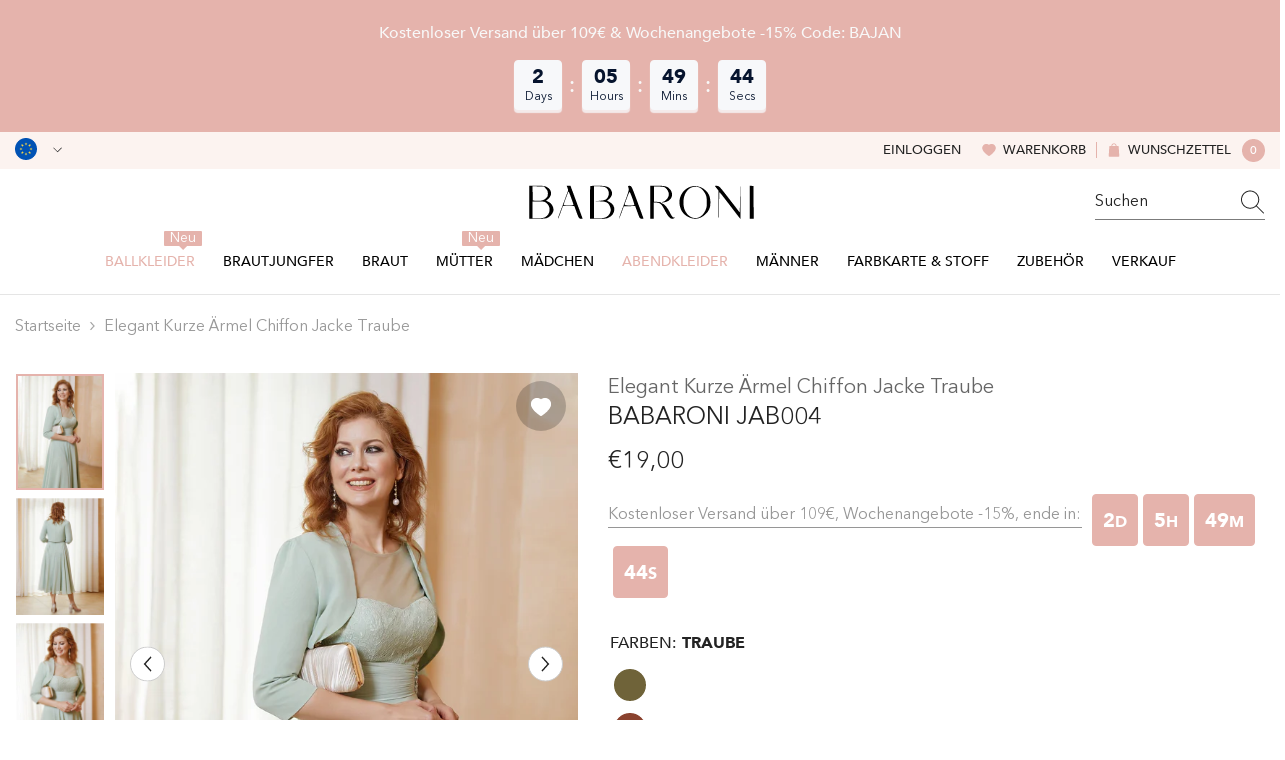

--- FILE ---
content_type: text/html; charset=utf-8
request_url: https://babaroni.de/products/elegant-kurze-armel-chiffon-jacke-traube?variant=50430962499877&section_id=template--24204307759397__main
body_size: 23803
content:
<div id="shopify-section-template--24204307759397__main" class="shopify-section"><link href="//babaroni.de/cdn/shop/t/14/assets/component-product.css?v=173344354991573936321751621063" rel="stylesheet" type="text/css" media="all" />
<link href="//babaroni.de/cdn/shop/t/14/assets/component-review.css?v=109494486266837012711741073133" rel="stylesheet" type="text/css" media="all" />
<link href="//babaroni.de/cdn/shop/t/14/assets/component-price.css?v=139205013722916111901741073126" rel="stylesheet" type="text/css" media="all" />
<link href="//babaroni.de/cdn/shop/t/14/assets/component-badge.css?v=101899291450337937701741073097" rel="stylesheet" type="text/css" media="all" />
<link href="//babaroni.de/cdn/shop/t/14/assets/component-rte.css?v=74468535300400368301741073134" rel="stylesheet" type="text/css" media="all" />
<link href="//babaroni.de/cdn/shop/t/14/assets/component-share.css?v=157011081659898136421741073136" rel="stylesheet" type="text/css" media="all" />
<link href="//babaroni.de/cdn/shop/t/14/assets/component-tab.css?v=103415549474190435461741073140" rel="stylesheet" type="text/css" media="all" />
<link href="//babaroni.de/cdn/shop/t/14/assets/component-product-form.css?v=44475717667266604311741077166" rel="stylesheet" type="text/css" media="all" />
<link href="//babaroni.de/cdn/shop/t/14/assets/component-grid.css?v=14116691739327510611741073111" rel="stylesheet" type="text/css" media="all" />

<style type="text/css">
  #ProductSection-template--24204307759397__main .productView-thumbnail .productView-thumbnail-link:after {
      padding-bottom: 133.33333333333334%;
  }

  #ProductSection-template--24204307759397__main .cursor-wrapper .counter {
      color: #191919;
  }

  #ProductSection-template--24204307759397__main .cursor-wrapper .counter #count-image:before {
      background-color: #191919;
  }

  #ProductSection-template--24204307759397__main .custom-cursor__inner .arrow:before,
  #ProductSection-template--24204307759397__main .custom-cursor__inner .arrow:after {
      background-color: #000000;
  }

  #ProductSection-template--24204307759397__main .tabs-contents .toggleLink,
  #ProductSection-template--24204307759397__main .tabs .tab .tab-title {
      font-size: 16px;
      font-weight: 500;
      text-transform: none;
      padding-top: 15px;
      padding-bottom: 15px;
  }

  

  

  @media (max-width: 550px) {
      #ProductSection-template--24204307759397__main .tabs-contents .toggleLink,
      #ProductSection-template--24204307759397__main .tabs .tab .tab-title {
          font-size: 14px;
      }
  }

  @media (max-width: 767px) {
      #ProductSection-template--24204307759397__main {
          padding-top: 0px;
          padding-bottom: 0px;
      }
  }

  @media (min-width: 1025px) {
      
  }

  @media (min-width: 768px) and (max-width: 1199px) {
      #ProductSection-template--24204307759397__main {
          padding-top: 0px;
          padding-bottom: 0px;
      }
  }

  @media (min-width: 1200px) {
      #ProductSection-template--24204307759397__main {
          padding-top: 0px;
          padding-bottom: 0px;
      }
  }
</style>
<script>
    window.product_inven_array_9829042848037 = {
        
            '50430962499877': '99999',
        
            '50444960989477': '99999',
        
            '50444961022245': '99999',
        
            '50444961055013': '99999',
        
            '50444961087781': '99999',
        
            '50444961120549': '99999',
        
            '50444961153317': '99999',
        
            '50444961186085': '99999',
        
            '50444961218853': '99999',
        
            '50444961251621': '99999',
        
            '50444961284389': '99999',
        
            '50444961317157': '99999',
        
            '50444961349925': '99999',
        
            '50444961382693': '99999',
        
            '50444961415461': '99999',
        
            '50444961448229': '99999',
        
    };
  
    window.selling_array_9829042848037 = {
        
            '50430962499877': 'deny',
        
            '50444960989477': 'deny',
        
            '50444961022245': 'deny',
        
            '50444961055013': 'deny',
        
            '50444961087781': 'deny',
        
            '50444961120549': 'deny',
        
            '50444961153317': 'deny',
        
            '50444961186085': 'deny',
        
            '50444961218853': 'deny',
        
            '50444961251621': 'deny',
        
            '50444961284389': 'deny',
        
            '50444961317157': 'deny',
        
            '50444961349925': 'deny',
        
            '50444961382693': 'deny',
        
            '50444961415461': 'deny',
        
            '50444961448229': 'deny',
        
    };
  
    window.subtotal = {
        show: false,
        style: 1,
        text: `Add To Cart - [value]`
    };

    
      window.variant_image_group = 'false';
    
</script><link rel="stylesheet" href="//babaroni.de/cdn/shop/t/14/assets/component-fancybox.css?v=159959859525688513561741073109" media="print" onload="this.media='all'">
  <noscript><link href="//babaroni.de/cdn/shop/t/14/assets/component-fancybox.css?v=159959859525688513561741073109" rel="stylesheet" type="text/css" media="all" /></noscript><!-- Afterpay InitializationScript -->
<script src="https://js.afterpay.com/afterpay-1.x.js" defer onload="initializeAfterpay()"></script>
<div
  class="product-details product-left-thumbs"
  data-section-id="template--24204307759397__main"
  data-section-type="product"
  id="ProductSection-template--24204307759397__main"
  data-has-combo="false"
  data-image-opo
>
  
<div
      class="productView-moreItem moreItem-breadcrumb small-hide "
      style="
        --spacing-top: 10px;
        --spacing-bottom: 20px;
        --spacing-top-mb: 0px;
        --spacing-bottom-mb: 0px;
        --breadcrumb-bg:;
        --breadcrumb-mb-bg: #f6f6f6;
      "
    >
      
        <div class="breadcrumb-bg">
      
      <div class="container">
        

<link href="//babaroni.de/cdn/shop/t/14/assets/component-breadcrumb.css?v=27908482502108923081741073099" rel="stylesheet" type="text/css" media="all" />
<breadcrumb-component class="breadcrumb-container style--line_clamp_1">
        <nav class="breadcrumb breadcrumb-left" role="navigation" aria-label="breadcrumbs">
        <a class="link home-link" href="/">Startseite</a><span class="separate" aria-hidden="true"><svg xmlns="http://www.w3.org/2000/svg" viewBox="0 0 24 24"><path d="M 7.75 1.34375 L 6.25 2.65625 L 14.65625 12 L 6.25 21.34375 L 7.75 22.65625 L 16.75 12.65625 L 17.34375 12 L 16.75 11.34375 Z"></path></svg></span>
                <span>Elegant Kurze Ärmel Chiffon Jacke Traube</span><span class="observe-element" style="width: 1px; height: 1px; background: transparent; display: inline-block; flex-shrink: 0;"></span>
        </nav>
    </breadcrumb-component>
    <script type="text/javascript">
        if (typeof breadcrumbComponentDeclare == 'undefiend') {
            class BreadcrumbComponent extends HTMLElement {
                constructor() {
                    super();
                }

                connectedCallback() {
                    this.firstLink = this.querySelector('.link.home-link')
                    this.lastLink = this.querySelector('.observe-element')
                    this.classList.add('initialized');
                    this.initObservers();
                }

                static createHandler(position = 'first', breadcrumb = null) {
                    const handler = (entries, observer) => {
                        entries.forEach(entry => {
                            if (breadcrumb == null) return observer.disconnect();
                            if (entry.isIntersecting ) {
                                breadcrumb.classList.add(`disable-${position}`);
                            } else {
                                breadcrumb.classList.remove(`disable-${position}`);
                            }
                        })
                    }
                    return handler;
                }

                initObservers() {
                    const scrollToFirstHandler = BreadcrumbComponent.createHandler('first', this);
                    const scrollToLastHandler = BreadcrumbComponent.createHandler('last', this);
                    
                    this.scrollToFirstObserver = new IntersectionObserver(scrollToFirstHandler, { threshold: 1 });
                    this.scrollToLastObserver = new IntersectionObserver(scrollToLastHandler, { threshold: 0.6 });

                    this.scrollToFirstObserver.observe(this.firstLink);
                    this.scrollToLastObserver.observe(this.lastLink);
                }
            }   

            window.addEventListener('load', () => {
                customElements.define('breadcrumb-component', BreadcrumbComponent);
            })

            var breadcrumbComponentDeclare = BreadcrumbComponent;
        }
    </script>
      </div>
      
        </div>
      
    </div>
  
  <div class="productView-container container">
    <div
      class="productView halo-productView layout-1 positionMainImage--left productView-sticky"
      data-product-handle="elegant-kurze-armel-chiffon-jacke-traube"
    ><div class="productView-top" style="--aspect-ratio: 133.33333333333334%;"><div
  class="halo-productView-left productView-images clearfix"
  data-image-gallery
><div class="productView-images-wrapper" data-video-thumbnail>
    <div class="productView-image-wrapper"><div class="productView-wishlist clearfix">
          <a data-wishlist href="#" data-wishlist-handle="elegant-kurze-armel-chiffon-jacke-traube" data-product-id="9829042848037"
            ><span class="visually-hidden">Add to wishlist</span><svg t="1698125166475"  class="icon icon-wishlist" aria-hidden="true" focusable="false" role="presentation" viewBox="0 0 1024 1024" version="1.1" xmlns="http://www.w3.org/2000/svg" p-id="19561"><path d="M923 283.6c-13.4-31.1-32.6-58.9-56.9-82.8-24.3-23.8-52.5-42.4-84-55.5-32.5-13.5-66.9-20.3-102.4-20.3-49.3 0-97.4 13.5-139.2 39-10 6.1-19.5 12.8-28.5 20.1-9-7.3-18.5-14-28.5-20.1-41.8-25.5-89.9-39-139.2-39-35.5 0-69.9 6.8-102.4 20.3-31.4 13-59.7 31.7-84 55.5-24.4 23.9-43.5 51.7-56.9 82.8-13.9 32.3-21 66.6-21 101.9 0 33.3 6.8 68 20.3 103.3 11.3 29.5 27.5 60.1 48.2 91 32.8 48.9 77.9 99.9 133.9 151.6 92.8 85.7 184.7 144.9 188.6 147.3l23.7 15.2c10.5 6.7 24 6.7 34.5 0l23.7-15.2c3.9-2.5 95.7-61.6 188.6-147.3 56-51.7 101.1-102.7 133.9-151.6 20.7-30.9 37-61.5 48.2-91 13.5-35.3 20.3-70 20.3-103.3 0.1-35.3-7-69.6-20.9-101.9z" p-id="19562"></path></svg></a>
        </div><div
        class="productView-nav style-1 image-fit-unset"
        data-image-gallery-main
        data-arrows-desk="true"
        data-arrows-mobi="true"
        data-counter-mobi="true"
        data-media-count="3"
      ><div
                class="productView-image productView-image-adapt fit-unset"
                data-index="1"
                data-media-id="template--24204307759397__main-52632265163045"
              >
                <div
                  class="productView-img-container product-single__media ba_media_card"
                  data-media-id="52632265163045"
                  
                >
                  <div
                    class="media ba_media"
                    
                    
                      data-fancybox="images" href="//babaroni.de/cdn/shop/files/Mabota-6_5099b9f0-5c68-4f5f-9650-472f02bc56ef.jpg?v=1745402346"
                    
                  >
                    <img
                      id="product-featured-image-52632265163045"
                      data-srcset="//babaroni.de/cdn/shop/files/Mabota-6_5099b9f0-5c68-4f5f-9650-472f02bc56ef.jpg?v=1745402346&width=245 245w,//babaroni.de/cdn/shop/files/Mabota-6_5099b9f0-5c68-4f5f-9650-472f02bc56ef.jpg?v=1745402346&width=360 360w,//babaroni.de/cdn/shop/files/Mabota-6_5099b9f0-5c68-4f5f-9650-472f02bc56ef.jpg?v=1745402346&width=470 470w,//babaroni.de/cdn/shop/files/Mabota-6_5099b9f0-5c68-4f5f-9650-472f02bc56ef.jpg?v=1745402346&width=533 533w,//babaroni.de/cdn/shop/files/Mabota-6_5099b9f0-5c68-4f5f-9650-472f02bc56ef.jpg?v=1745402346&width=640 640w,//babaroni.de/cdn/shop/files/Mabota-6_5099b9f0-5c68-4f5f-9650-472f02bc56ef.jpg?v=1745402346&width=720 720w,//babaroni.de/cdn/shop/files/Mabota-6_5099b9f0-5c68-4f5f-9650-472f02bc56ef.jpg?v=1745402346&width=870 870w,//babaroni.de/cdn/shop/files/Mabota-6_5099b9f0-5c68-4f5f-9650-472f02bc56ef.jpg?v=1745402346&width=935 935w,//babaroni.de/cdn/shop/files/Mabota-6_5099b9f0-5c68-4f5f-9650-472f02bc56ef.jpg?v=1745402346&width=1066 1066w,//babaroni.de/cdn/shop/files/Mabota-6_5099b9f0-5c68-4f5f-9650-472f02bc56ef.jpg?v=1745402346&width=1270 1270w,//babaroni.de/cdn/shop/files/Mabota-6_5099b9f0-5c68-4f5f-9650-472f02bc56ef.jpg?v=1745402346&width=1370 1370w,//babaroni.de/cdn/shop/files/Mabota-6_5099b9f0-5c68-4f5f-9650-472f02bc56ef.jpg?v=1745402346"
 sizes="(min-width:
1800px) 697px, (min-width: 768px) 50vw, 100vw" alt="" size="1500"
loading="lazy" class="motion-reduce lazyload"

                      title=""
                      data-main-image
                    >
                    <span class="data-lazy-loading"></span>
                  </div>
                </div>
              </div><div
                class="productView-image productView-image-adapt fit-unset"
                data-index="2"
                data-media-id="template--24204307759397__main-52632265195813"
              >
                <div
                  class="productView-img-container product-single__media ba_media_card"
                  data-media-id="52632265195813"
                  
                >
                  <div
                    class="media ba_media"
                    
                    
                      data-fancybox="images" href="//babaroni.de/cdn/shop/files/Mabota-2_8e88af98-8451-40cb-8859-f8ea1f931e37.jpg?v=1745402346"
                    
                  >
                    <img
                      id="product-featured-image-52632265195813"
                      data-srcset="//babaroni.de/cdn/shop/files/Mabota-2_8e88af98-8451-40cb-8859-f8ea1f931e37.jpg?v=1745402346&width=245 245w,//babaroni.de/cdn/shop/files/Mabota-2_8e88af98-8451-40cb-8859-f8ea1f931e37.jpg?v=1745402346&width=360 360w,//babaroni.de/cdn/shop/files/Mabota-2_8e88af98-8451-40cb-8859-f8ea1f931e37.jpg?v=1745402346&width=470 470w,//babaroni.de/cdn/shop/files/Mabota-2_8e88af98-8451-40cb-8859-f8ea1f931e37.jpg?v=1745402346&width=533 533w,//babaroni.de/cdn/shop/files/Mabota-2_8e88af98-8451-40cb-8859-f8ea1f931e37.jpg?v=1745402346&width=640 640w,//babaroni.de/cdn/shop/files/Mabota-2_8e88af98-8451-40cb-8859-f8ea1f931e37.jpg?v=1745402346&width=720 720w,//babaroni.de/cdn/shop/files/Mabota-2_8e88af98-8451-40cb-8859-f8ea1f931e37.jpg?v=1745402346&width=870 870w,//babaroni.de/cdn/shop/files/Mabota-2_8e88af98-8451-40cb-8859-f8ea1f931e37.jpg?v=1745402346&width=935 935w,//babaroni.de/cdn/shop/files/Mabota-2_8e88af98-8451-40cb-8859-f8ea1f931e37.jpg?v=1745402346&width=1066 1066w,//babaroni.de/cdn/shop/files/Mabota-2_8e88af98-8451-40cb-8859-f8ea1f931e37.jpg?v=1745402346&width=1270 1270w,//babaroni.de/cdn/shop/files/Mabota-2_8e88af98-8451-40cb-8859-f8ea1f931e37.jpg?v=1745402346&width=1370 1370w,//babaroni.de/cdn/shop/files/Mabota-2_8e88af98-8451-40cb-8859-f8ea1f931e37.jpg?v=1745402346"
 sizes="(min-width:
1800px) 697px, (min-width: 768px) 50vw, 100vw" alt="" size="1500"
loading="lazy" class="motion-reduce lazyload"

                      title=""
                      data-main-image
                    >
                    <span class="data-lazy-loading"></span>
                  </div>
                </div>
              </div><div
                class="productView-image productView-image-adapt fit-unset"
                data-index="3"
                data-media-id="template--24204307759397__main-52632265228581"
              >
                <div
                  class="productView-img-container product-single__media ba_media_card"
                  data-media-id="52632265228581"
                  
                >
                  <div
                    class="media ba_media"
                    
                    
                      data-fancybox="images" href="//babaroni.de/cdn/shop/files/Mabota-5_96f47f13-3178-43cb-8a9f-9434f4f34bd0.jpg?v=1745402346"
                    
                  >
                    <img
                      id="product-featured-image-52632265228581"
                      data-srcset="//babaroni.de/cdn/shop/files/Mabota-5_96f47f13-3178-43cb-8a9f-9434f4f34bd0.jpg?v=1745402346&width=245 245w,//babaroni.de/cdn/shop/files/Mabota-5_96f47f13-3178-43cb-8a9f-9434f4f34bd0.jpg?v=1745402346&width=360 360w,//babaroni.de/cdn/shop/files/Mabota-5_96f47f13-3178-43cb-8a9f-9434f4f34bd0.jpg?v=1745402346&width=470 470w,//babaroni.de/cdn/shop/files/Mabota-5_96f47f13-3178-43cb-8a9f-9434f4f34bd0.jpg?v=1745402346&width=533 533w,//babaroni.de/cdn/shop/files/Mabota-5_96f47f13-3178-43cb-8a9f-9434f4f34bd0.jpg?v=1745402346&width=640 640w,//babaroni.de/cdn/shop/files/Mabota-5_96f47f13-3178-43cb-8a9f-9434f4f34bd0.jpg?v=1745402346&width=720 720w,//babaroni.de/cdn/shop/files/Mabota-5_96f47f13-3178-43cb-8a9f-9434f4f34bd0.jpg?v=1745402346&width=870 870w,//babaroni.de/cdn/shop/files/Mabota-5_96f47f13-3178-43cb-8a9f-9434f4f34bd0.jpg?v=1745402346&width=935 935w,//babaroni.de/cdn/shop/files/Mabota-5_96f47f13-3178-43cb-8a9f-9434f4f34bd0.jpg?v=1745402346&width=1066 1066w,//babaroni.de/cdn/shop/files/Mabota-5_96f47f13-3178-43cb-8a9f-9434f4f34bd0.jpg?v=1745402346&width=1270 1270w,//babaroni.de/cdn/shop/files/Mabota-5_96f47f13-3178-43cb-8a9f-9434f4f34bd0.jpg?v=1745402346&width=1370 1370w,//babaroni.de/cdn/shop/files/Mabota-5_96f47f13-3178-43cb-8a9f-9434f4f34bd0.jpg?v=1745402346"
 sizes="(min-width:
1800px) 697px, (min-width: 768px) 50vw, 100vw" alt="" size="1500"
loading="lazy" class="motion-reduce lazyload"

                      title=""
                      data-main-image
                    >
                    <span class="data-lazy-loading"></span>
                  </div>
                </div>
              </div></div></div><div class="productView-thumbnail-wrapper is-hidden-mobile">
        <div class="productView-for clearfix" data-max-thumbnail-to-show="6"><div
                  class="productView-thumbnail"
                  data-media-id="template--24204307759397__main-52632265163045"
                >
                  <a
                    class="ba-media half-bg productView-thumbnail-link"
                    href="javascript:void(0)"
                    data-image="//babaroni.de/cdn/shop/files/Mabota-6_5099b9f0-5c68-4f5f-9650-472f02bc56ef_large.jpg?v=1745402346"
                    style="--ratio-percent: 0.75%"
                  >
                    <img
                      class="lazyload"
                      data-src="//babaroni.de/cdn/shop/files/Mabota-6_5099b9f0-5c68-4f5f-9650-472f02bc56ef_medium.jpg?v=1745402346"
                      alt="Elegant Kurze Ärmel Chiffon Jacke Traube"
                      title="Elegant Kurze Ärmel Chiffon Jacke Traube"
                      loading="lazy"
                    >
                  </a>
                </div><div
                  class="productView-thumbnail"
                  data-media-id="template--24204307759397__main-52632265195813"
                >
                  <a
                    class="ba-media half-bg productView-thumbnail-link"
                    href="javascript:void(0)"
                    data-image="//babaroni.de/cdn/shop/files/Mabota-2_8e88af98-8451-40cb-8859-f8ea1f931e37_large.jpg?v=1745402346"
                    style="--ratio-percent: 0.75%"
                  >
                    <img
                      class="lazyload"
                      data-src="//babaroni.de/cdn/shop/files/Mabota-2_8e88af98-8451-40cb-8859-f8ea1f931e37_medium.jpg?v=1745402346"
                      alt="Elegant Kurze Ärmel Chiffon Jacke Traube"
                      title="Elegant Kurze Ärmel Chiffon Jacke Traube"
                      loading="lazy"
                    >
                  </a>
                </div><div
                  class="productView-thumbnail"
                  data-media-id="template--24204307759397__main-52632265228581"
                >
                  <a
                    class="ba-media half-bg productView-thumbnail-link"
                    href="javascript:void(0)"
                    data-image="//babaroni.de/cdn/shop/files/Mabota-5_96f47f13-3178-43cb-8a9f-9434f4f34bd0_large.jpg?v=1745402346"
                    style="--ratio-percent: 0.75%"
                  >
                    <img
                      class="lazyload"
                      data-src="//babaroni.de/cdn/shop/files/Mabota-5_96f47f13-3178-43cb-8a9f-9434f4f34bd0_medium.jpg?v=1745402346"
                      alt="Elegant Kurze Ärmel Chiffon Jacke Traube"
                      title="Elegant Kurze Ärmel Chiffon Jacke Traube"
                      loading="lazy"
                    >
                  </a>
                </div></div>
      </div></div>
  <div
    class="productView-moreItem center small-hide"
    style="
      --spacing-top: 15px;
      --spacing-bottom: 15px
    "
  >
    <div class="share-button halo-socialShare productView-share style-1"><div class="share_toolbox clearfix"><ul class="social-share"><li class="social-share__item"><a class="facebook" href="https://www.facebook.com/sharer/sharer.php?u=https://babaroni.de/products/elegant-kurze-armel-chiffon-jacke-traube" title='Facebook' data-no-instant rel="noopener noreferrer nofollow" target="_blank"><svg aria-hidden="true" focusable="false" role="presentation" xmlns="http://www.w3.org/2000/svg" viewBox="0 0 320 512" class="icon icon-facebook"><path d="M279.14 288l14.22-92.66h-88.91v-60.13c0-25.35 12.42-50.06 52.24-50.06h40.42V6.26S260.43 0 225.36 0c-73.22 0-121.08 44.38-121.08 124.72v70.62H22.89V288h81.39v224h100.17V288z"></path></svg></a></li><li class="social-share__item"><a class="twitter" href="http://twitter.com/share?text=Elegant%20Kurze%20%C3%84rmel%20Chiffon%20Jacke%20Traube&amp;url=https://babaroni.de/products/elegant-kurze-armel-chiffon-jacke-traube" title='Twitter' data-no-instant rel="noopener noreferrer nofollow" target="_blank"><svg aria-hidden="true" focusable="false" role="presentation" class="icon icon-twitter" viewBox="0 0 18 15"><path d="M17.64 2.6a7.33 7.33 0 01-1.75 1.82c0 .05 0 .13.02.23l.02.23a9.97 9.97 0 01-1.69 5.54c-.57.85-1.24 1.62-2.02 2.28a9.09 9.09 0 01-2.82 1.6 10.23 10.23 0 01-8.9-.98c.34.02.61.04.83.04 1.64 0 3.1-.5 4.38-1.5a3.6 3.6 0 01-3.3-2.45A2.91 2.91 0 004 9.35a3.47 3.47 0 01-2.02-1.21 3.37 3.37 0 01-.8-2.22v-.03c.46.24.98.37 1.58.4a3.45 3.45 0 01-1.54-2.9c0-.61.14-1.2.45-1.79a9.68 9.68 0 003.2 2.6 10 10 0 004.08 1.07 3 3 0 01-.13-.8c0-.97.34-1.8 1.03-2.48A3.45 3.45 0 0112.4.96a3.49 3.49 0 012.54 1.1c.8-.15 1.54-.44 2.23-.85a3.4 3.4 0 01-1.54 1.94c.74-.1 1.4-.28 2.01-.54z"></svg>
</a></li><li class="social-share__item"><a class="pinterest" href="http://pinterest.com/pin/create/button/?url=https://babaroni.de/products/elegant-kurze-armel-chiffon-jacke-traube&amp;media=http://babaroni.de/cdn/shop/files/Mabota-6_5099b9f0-5c68-4f5f-9650-472f02bc56ef.jpg?crop=center&height=1024&v=1745402346&width=1024&amp;description=Elegant%20Kurze%20%C3%84rmel%20Chiffon%20Jacke%20Traube" title='Pinterest' data-no-instant rel="noopener noreferrer nofollow" target="_blank"><svg aria-hidden="true" focusable="false" role="presentation" class="icon icon-pinterest" viewBox="0 0 17 18"><path d="M8.48.58a8.42 8.42 0 015.9 2.45 8.42 8.42 0 011.33 10.08 8.28 8.28 0 01-7.23 4.16 8.5 8.5 0 01-2.37-.32c.42-.68.7-1.29.85-1.8l.59-2.29c.14.28.41.52.8.73.4.2.8.31 1.24.31.87 0 1.65-.25 2.34-.75a4.87 4.87 0 001.6-2.05 7.3 7.3 0 00.56-2.93c0-1.3-.5-2.41-1.49-3.36a5.27 5.27 0 00-3.8-1.43c-.93 0-1.8.16-2.58.48A5.23 5.23 0 002.85 8.6c0 .75.14 1.41.43 1.98.28.56.7.96 1.27 1.2.1.04.19.04.26 0 .07-.03.12-.1.15-.2l.18-.68c.05-.15.02-.3-.11-.45a2.35 2.35 0 01-.57-1.63A3.96 3.96 0 018.6 4.8c1.09 0 1.94.3 2.54.89.61.6.92 1.37.92 2.32 0 .8-.11 1.54-.33 2.21a3.97 3.97 0 01-.93 1.62c-.4.4-.87.6-1.4.6-.43 0-.78-.15-1.06-.47-.27-.32-.36-.7-.26-1.13a111.14 111.14 0 01.47-1.6l.18-.73c.06-.26.09-.47.09-.65 0-.36-.1-.66-.28-.89-.2-.23-.47-.35-.83-.35-.45 0-.83.2-1.13.62-.3.41-.46.93-.46 1.56a4.1 4.1 0 00.18 1.15l.06.15c-.6 2.58-.95 4.1-1.08 4.54-.12.55-.16 1.2-.13 1.94a8.4 8.4 0 01-5-7.65c0-2.3.81-4.28 2.44-5.9A8.04 8.04 0 018.48.57z"></svg>
</a></li><li class="social-share__item"><a class="tumblr" href="//tumblr.com/widgets/share/tool?canonicalUrl=https://babaroni.de/products/elegant-kurze-armel-chiffon-jacke-traube" title='Tumblr' data-no-instant rel="noopener noreferrer nofollow" data-content="http://babaroni.de/cdn/shop/files/Mabota-6_5099b9f0-5c68-4f5f-9650-472f02bc56ef.jpg?crop=center&height=1024&v=1745402346&width=1024" target="_blank"><svg aria-hidden="true" focusable="false" role="presentation" class="icon icon-tumblr" viewBox="0 0 91 161"><path fill-rule="evenodd" d="M64 160.3c-24 0-42-12.3-42-41.8V71.3H.3V45.7c24-6.2 34-26.9 35.2-44.7h24.9v40.5h29v29.8h-29v41.1c0 12.3 6.2 16.6 16.1 16.6h14v31.3H64"></svg>
</a></li><li class="social-share__item"><a class="telegram" href="https://telegram.me/share/url?url=https://babaroni.de/products/elegant-kurze-armel-chiffon-jacke-traube" title='Telegram' data-no-instant rel="nofollow" target="_blank"><svg class="icon icon-telegram" role="presentation" viewBox="0 0 496 512"><path d="M248,8C111.033,8,0,119.033,0,256S111.033,504,248,504,496,392.967,496,256,384.967,8,248,8ZM362.952,176.66c-3.732,39.215-19.881,134.378-28.1,178.3-3.476,18.584-10.322,24.816-16.948,25.425-14.4,1.326-25.338-9.517-39.287-18.661-21.827-14.308-34.158-23.215-55.346-37.177-24.485-16.135-8.612-25,5.342-39.5,3.652-3.793,67.107-61.51,68.335-66.746.153-.655.3-3.1-1.154-4.384s-3.59-.849-5.135-.5q-3.283.746-104.608,69.142-14.845,10.194-26.894,9.934c-8.855-.191-25.888-5.006-38.551-9.123-15.531-5.048-27.875-7.717-26.8-16.291q.84-6.7,18.45-13.7,108.446-47.248,144.628-62.3c68.872-28.647,83.183-33.623,92.511-33.789,2.052-.034,6.639.474,9.61,2.885a10.452,10.452,0,0,1,3.53,6.716A43.765,43.765,0,0,1,362.952,176.66Z"></path></svg></a></li><li class="social-share__item"><a class="email" href="mailto:?subject=Elegant%20Kurze%20%C3%84rmel%20Chiffon%20Jacke%20Traube&amp;body=https://babaroni.de/products/elegant-kurze-armel-chiffon-jacke-traube" title='Email' data-no-instant rel="noopener noreferrer nofollow" target="_blank"><svg xmlns="http://www.w3.org/2000/svg" viewBox="0 0 24 24" aria-hidden="true" focusable="false" role="presentation" class="icon icon-mail"><path d="M 1 3 L 1 5 L 1 18 L 3 18 L 3 5 L 19 5 L 19 3 L 3 3 L 1 3 z M 5 7 L 5 7.1777344 L 14 12.875 L 23 7.125 L 23 7 L 5 7 z M 23 9.2832031 L 14 15 L 5 9.4160156 L 5 21 L 14 21 L 14 17 L 17 17 L 17 14 L 23 14 L 23 9.2832031 z M 19 16 L 19 19 L 16 19 L 16 21 L 19 21 L 19 24 L 21 24 L 21 21 L 24 21 L 24 19 L 21 19 L 21 16 L 19 16 z"/></svg></a></li></ul></div></div>
  </div>
</div>
<div class="halo-productView-right productView-details clearfix">
          <div class="productView-product clearfix"><div
                    class="productView-moreItem product_title"
                    style="
                      --spacing-top: 0px;
                      --spacing-bottom: 0px
                    "
                  >
                    <h1
  class="productView-title"
  style="--color-title: #666666;--fontsize-text: 20px;--fontsize-mb-text: 14px;"
><span>Elegant Kurze Ärmel Chiffon Jacke Traube</span>
</h1>

                  </div><div
                      class="productView-moreItem product_subtitle"
                      style="
                        --spacing-top: 0px;
                        --spacing-bottom: 15px
                      "
                    >
                      <div class="halo-share-3">
    <h2
      class="productView-subtitle"
      style="--color-title: #232323;--fontsize-text: 24px;--fontsize-mb-text: 20px;"
    >
      <span>Babaroni JAB004</span>
    </h2>
    <share-button class="share-button halo-socialShare productView-share style-3"><div class="share-content">
            <button class="share-button__button button"><svg
  t="1699102133109"
  class="icon"
  viewBox="0 0 1024 1024"
  version="1.1"
  xmlns="http://www.w3.org/2000/svg"
  p-id="4203"
>
  <path d="M874.666667 544c-17.066667 0-32 14.933333-32 32v256c0 6.4-4.266667 10.666667-10.666667 10.666667H192c-6.4 0-10.666667-4.266667-10.666667-10.666667V192c0-6.4 4.266667-10.666667 10.666667-10.666667h256c17.066667 0 32-14.933333 32-32s-14.933333-32-32-32H192C151.466667 117.333333 117.333333 151.466667 117.333333 192v640c0 40.533333 34.133333 74.666667 74.666667 74.666667h640c40.533333 0 74.666667-34.133333 74.666667-74.666667V576c0-17.066667-14.933333-32-32-32z" fill="currentColor" p-id="4204"></path><path d="M874.666667 117.333333H640c-17.066667 0-32 14.933333-32 32s14.933333 32 32 32h157.866667L509.866667 467.2c-12.8 12.8-12.8 32 0 44.8 6.4 6.4 14.933333 8.533333 23.466666 8.533333s17.066667-2.133333 23.466667-8.533333l285.866667-285.866667V384c0 17.066667 14.933333 32 32 32s32-14.933333 32-32V149.333333c0-17.066667-14.933333-32-32-32z" fill="currentColor" p-id="4205"></path>
</svg>
 <span>Aktie</span></button>
            <div class="share-button__fallback">
                <div class="share-header">
                    <h2 class="share-title"><span>Aktie</span></h2>
                    <button type="button" class="share-button__close" aria-label="Close"><svg xmlns="http://www.w3.org/2000/svg" viewBox="0 0 48 48" ><path d="M 38.982422 6.9707031 A 2.0002 2.0002 0 0 0 37.585938 7.5859375 L 24 21.171875 L 10.414062 7.5859375 A 2.0002 2.0002 0 0 0 8.9785156 6.9804688 A 2.0002 2.0002 0 0 0 7.5859375 10.414062 L 21.171875 24 L 7.5859375 37.585938 A 2.0002 2.0002 0 1 0 10.414062 40.414062 L 24 26.828125 L 37.585938 40.414062 A 2.0002 2.0002 0 1 0 40.414062 37.585938 L 26.828125 24 L 40.414062 10.414062 A 2.0002 2.0002 0 0 0 38.982422 6.9707031 z"/></svg><span>Close</span></button>
                </div>
                <div class="wrapper-content">
                    <label class="form-label">Link kopieren</label>
                    <div class="share-group">
                        <div class="form-field">
                            <input type="text" class="field__input" id="url" value="https://babaroni.de/products/elegant-kurze-armel-chiffon-jacke-traube" placeholder="Verknüpfung" data-url="https://babaroni.de/products/elegant-kurze-armel-chiffon-jacke-traube" onclick="this.select();" readonly>
                            <label class="field__label hiddenLabels" for="url">Verknüpfung</label>
                        </div>
                        <button class="button button--primary button-copy"><svg class="icon icon-clipboard" width="11" height="13" fill="none" xmlns="http://www.w3.org/2000/svg" aria-hidden="true" focusable="false"><path fill-rule="evenodd" clip-rule="evenodd" d="M2 1a1 1 0 011-1h7a1 1 0 011 1v9a1 1 0 01-1 1V1H2zM1 2a1 1 0 00-1 1v9a1 1 0 001 1h7a1 1 0 001-1V3a1 1 0 00-1-1H1zm0 10V3h7v9H1z" fill="currentColor"/></svg>
 Link kopieren</button>
                    </div>
                    <span id="ShareMessage-9829042848037" class="share-button__message hidden" role="status" aria-hidden="true">Link in die Zwischenablage kopiert!</span><div class="share_toolbox clearfix"><label class="form-label">Aktie</label> <ul class="social-share"><li class="social-share__item"><a class="facebook" href="https://www.facebook.com/sharer/sharer.php?u=https://babaroni.de/products/elegant-kurze-armel-chiffon-jacke-traube" title='Facebook' data-no-instant rel="noopener noreferrer nofollow" target="_blank"><svg aria-hidden="true" focusable="false" role="presentation" xmlns="http://www.w3.org/2000/svg" viewBox="0 0 320 512" class="icon icon-facebook"><path d="M279.14 288l14.22-92.66h-88.91v-60.13c0-25.35 12.42-50.06 52.24-50.06h40.42V6.26S260.43 0 225.36 0c-73.22 0-121.08 44.38-121.08 124.72v70.62H22.89V288h81.39v224h100.17V288z"></path></svg></a></li><li class="social-share__item"><a class="twitter" href="http://twitter.com/share?text=Elegant%20Kurze%20%C3%84rmel%20Chiffon%20Jacke%20Traube&amp;url=https://babaroni.de/products/elegant-kurze-armel-chiffon-jacke-traube" title='Twitter' data-no-instant rel="noopener noreferrer nofollow" target="_blank"><svg aria-hidden="true" focusable="false" role="presentation" class="icon icon-twitter" viewBox="0 0 18 15"><path d="M17.64 2.6a7.33 7.33 0 01-1.75 1.82c0 .05 0 .13.02.23l.02.23a9.97 9.97 0 01-1.69 5.54c-.57.85-1.24 1.62-2.02 2.28a9.09 9.09 0 01-2.82 1.6 10.23 10.23 0 01-8.9-.98c.34.02.61.04.83.04 1.64 0 3.1-.5 4.38-1.5a3.6 3.6 0 01-3.3-2.45A2.91 2.91 0 004 9.35a3.47 3.47 0 01-2.02-1.21 3.37 3.37 0 01-.8-2.22v-.03c.46.24.98.37 1.58.4a3.45 3.45 0 01-1.54-2.9c0-.61.14-1.2.45-1.79a9.68 9.68 0 003.2 2.6 10 10 0 004.08 1.07 3 3 0 01-.13-.8c0-.97.34-1.8 1.03-2.48A3.45 3.45 0 0112.4.96a3.49 3.49 0 012.54 1.1c.8-.15 1.54-.44 2.23-.85a3.4 3.4 0 01-1.54 1.94c.74-.1 1.4-.28 2.01-.54z"></svg>
</a></li><li class="social-share__item"><a class="pinterest" href="http://pinterest.com/pin/create/button/?url=https://babaroni.de/products/elegant-kurze-armel-chiffon-jacke-traube&amp;media=http://babaroni.de/cdn/shop/files/Mabota-6_5099b9f0-5c68-4f5f-9650-472f02bc56ef.jpg?crop=center&height=1024&v=1745402346&width=1024&amp;description=Elegant%20Kurze%20%C3%84rmel%20Chiffon%20Jacke%20Traube" title='Pinterest' data-no-instant rel="noopener noreferrer nofollow" target="_blank"><svg aria-hidden="true" focusable="false" role="presentation" class="icon icon-pinterest" viewBox="0 0 17 18"><path d="M8.48.58a8.42 8.42 0 015.9 2.45 8.42 8.42 0 011.33 10.08 8.28 8.28 0 01-7.23 4.16 8.5 8.5 0 01-2.37-.32c.42-.68.7-1.29.85-1.8l.59-2.29c.14.28.41.52.8.73.4.2.8.31 1.24.31.87 0 1.65-.25 2.34-.75a4.87 4.87 0 001.6-2.05 7.3 7.3 0 00.56-2.93c0-1.3-.5-2.41-1.49-3.36a5.27 5.27 0 00-3.8-1.43c-.93 0-1.8.16-2.58.48A5.23 5.23 0 002.85 8.6c0 .75.14 1.41.43 1.98.28.56.7.96 1.27 1.2.1.04.19.04.26 0 .07-.03.12-.1.15-.2l.18-.68c.05-.15.02-.3-.11-.45a2.35 2.35 0 01-.57-1.63A3.96 3.96 0 018.6 4.8c1.09 0 1.94.3 2.54.89.61.6.92 1.37.92 2.32 0 .8-.11 1.54-.33 2.21a3.97 3.97 0 01-.93 1.62c-.4.4-.87.6-1.4.6-.43 0-.78-.15-1.06-.47-.27-.32-.36-.7-.26-1.13a111.14 111.14 0 01.47-1.6l.18-.73c.06-.26.09-.47.09-.65 0-.36-.1-.66-.28-.89-.2-.23-.47-.35-.83-.35-.45 0-.83.2-1.13.62-.3.41-.46.93-.46 1.56a4.1 4.1 0 00.18 1.15l.06.15c-.6 2.58-.95 4.1-1.08 4.54-.12.55-.16 1.2-.13 1.94a8.4 8.4 0 01-5-7.65c0-2.3.81-4.28 2.44-5.9A8.04 8.04 0 018.48.57z"></svg>
</a></li><li class="social-share__item"><a class="tumblr" href="//tumblr.com/widgets/share/tool?canonicalUrl=https://babaroni.de/products/elegant-kurze-armel-chiffon-jacke-traube" title='Tumblr' data-no-instant rel="noopener noreferrer nofollow" data-content="http://babaroni.de/cdn/shop/files/Mabota-6_5099b9f0-5c68-4f5f-9650-472f02bc56ef.jpg?crop=center&height=1024&v=1745402346&width=1024" target="_blank"><svg aria-hidden="true" focusable="false" role="presentation" class="icon icon-tumblr" viewBox="0 0 91 161"><path fill-rule="evenodd" d="M64 160.3c-24 0-42-12.3-42-41.8V71.3H.3V45.7c24-6.2 34-26.9 35.2-44.7h24.9v40.5h29v29.8h-29v41.1c0 12.3 6.2 16.6 16.1 16.6h14v31.3H64"></svg>
</a></li><li class="social-share__item"><a class="telegram" href="https://telegram.me/share/url?url=https://babaroni.de/products/elegant-kurze-armel-chiffon-jacke-traube" title='Telegram' data-no-instant rel="nofollow" target="_blank"><svg class="icon icon-telegram" role="presentation" viewBox="0 0 496 512"><path d="M248,8C111.033,8,0,119.033,0,256S111.033,504,248,504,496,392.967,496,256,384.967,8,248,8ZM362.952,176.66c-3.732,39.215-19.881,134.378-28.1,178.3-3.476,18.584-10.322,24.816-16.948,25.425-14.4,1.326-25.338-9.517-39.287-18.661-21.827-14.308-34.158-23.215-55.346-37.177-24.485-16.135-8.612-25,5.342-39.5,3.652-3.793,67.107-61.51,68.335-66.746.153-.655.3-3.1-1.154-4.384s-3.59-.849-5.135-.5q-3.283.746-104.608,69.142-14.845,10.194-26.894,9.934c-8.855-.191-25.888-5.006-38.551-9.123-15.531-5.048-27.875-7.717-26.8-16.291q.84-6.7,18.45-13.7,108.446-47.248,144.628-62.3c68.872-28.647,83.183-33.623,92.511-33.789,2.052-.034,6.639.474,9.61,2.885a10.452,10.452,0,0,1,3.53,6.716A43.765,43.765,0,0,1,362.952,176.66Z"></path></svg></a></li><li class="social-share__item"><a class="email" href="mailto:?subject=Elegant%20Kurze%20%C3%84rmel%20Chiffon%20Jacke%20Traube&amp;body=https://babaroni.de/products/elegant-kurze-armel-chiffon-jacke-traube" title='Email' data-no-instant rel="noopener noreferrer nofollow" target="_blank"><svg xmlns="http://www.w3.org/2000/svg" viewBox="0 0 24 24" aria-hidden="true" focusable="false" role="presentation" class="icon icon-mail"><path d="M 1 3 L 1 5 L 1 18 L 3 18 L 3 5 L 19 5 L 19 3 L 3 3 L 1 3 z M 5 7 L 5 7.1777344 L 14 12.875 L 23 7.125 L 23 7 L 5 7 z M 23 9.2832031 L 14 15 L 5 9.4160156 L 5 21 L 14 21 L 14 17 L 17 17 L 17 14 L 23 14 L 23 9.2832031 z M 19 16 L 19 19 L 16 19 L 16 21 L 19 21 L 19 24 L 21 24 L 21 21 L 24 21 L 24 19 L 21 19 L 21 16 L 19 16 z"/></svg></a></li></ul></div></div>
            </div>
        </div></share-button><script src="//babaroni.de/cdn/shop/t/14/assets/share.js?v=102144821873164167451741073175" defer="defer"></script>
  </div>
                    </div>
                  <div
                    class="productView-moreItem product_price"
                    style="
                      --spacing-top: 0px;
                      --spacing-bottom: 5px;
                      --fontsize-text: 24px
                    "
                  >
                    
                      <div class="productView-price no-js-hidden clearfix" id="product-price-9829042848037"><div class="price price--medium">
    <dl><div class="price__regular"><dd class="price__last"><span class="price-item price-item--regular"><span class=money>€19,00</span></span></dd>
        </div>
        <div class="price__sale"><dd class="price__compare"><s class="price-item price-item--regular"></s></dd><dd class="price__last"><span class="price-item price-item--sale"><span class=money>€19,00</span></span></dd></div>
        <small class="unit-price caption hidden">
            <dt class="visually-hidden">Unit price</dt>
            <dd class="price__last"><span></span><span aria-hidden="true">/</span><span class="visually-hidden">&nbsp;per&nbsp;</span><span></span></dd>
        </small>
    </dl>
</div>
</div>
                    
                  </div><div id="shopify-block-AZjkwK08yWGpqUzhOe__judge_me_reviews_preview_badge_LazyjE" class="shopify-block shopify-app-block">
<div class='jdgm-widget jdgm-preview-badge'
    data-id='9829042848037'
    data-template='manual-installation'>
  
</div>




</div>
<div
                      class="productView-moreItem product_countdown"
                      style="
                        --spacing-top: 12px;
                        --spacing-bottom: 18px
                      "
                    >
                      <div class="productView-countDown-wrapper"><div class="productView-countDown countdown_9829042848037 style-1 clearfix" data-countdown-id="9829042848037" data-countdown="January 25, 2026 23:59:59 GMT+1">
            <span class="text animated-loading">
                <span>Kostenloser Versand über 109€, Wochenangebote -15%, ende in:</span>
            </span>
            <span class="num animated-loading">
                <span>151<span>D</span></span>
            </span>
            <span class="num animated-loading">
                <span>8<span>H</span></span>
            </span>
            <span class="num animated-loading">
                <span>23<span>M</span></span>
            </span>
            <span class="num animated-loading">
                <span>0<span>S</span></span>
            </span>
        </div></div>
                    </div><div id="shopify-block-AdXMwc0R3ZE5kSCtGV__klarna_on_site_messaging_app_block_UzgyG9" class="shopify-block shopify-app-block"><klarna-placement
    id="shopify-osm-AdXMwc0R3ZE5kSCtGV__klarna_on_site_messaging_app_block_UzgyG9"
    data-key="credit-promotion-badge"
    data-theme="light"
    data-message-prefix=""
    data-integration-style="app-block"
></klarna-placement>

<script type="application/javascript">
    window.appBlockPlacements ||= [];
    
    if (window.klarnaAppBlocksManager) {
      window.klarnaAppBlocksManager.push({
        productVariants: [{"id":50430962499877,"title":"Traube \/ EU32","option1":"Traube","option2":"EU32","option3":null,"sku":"JAB004-Grape-EU32","requires_shipping":true,"taxable":false,"featured_image":{"id":50605225607461,"product_id":9829042848037,"position":1,"created_at":"2025-04-23T11:59:05+02:00","updated_at":"2025-04-23T11:59:06+02:00","alt":null,"width":1500,"height":2000,"src":"\/\/babaroni.de\/cdn\/shop\/files\/Mabota-6_5099b9f0-5c68-4f5f-9650-472f02bc56ef.jpg?v=1745402346","variant_ids":[50430962499877,50444960989477,50444961022245,50444961055013,50444961087781,50444961120549,50444961153317,50444961186085,50444961218853,50444961251621,50444961284389,50444961317157,50444961349925,50444961382693,50444961415461,50444961448229]},"available":true,"name":"Elegant Kurze Ärmel Chiffon Jacke Traube - Traube \/ EU32","public_title":"Traube \/ EU32","options":["Traube","EU32"],"price":1900,"weight":0,"compare_at_price":null,"inventory_management":"shopify","barcode":null,"featured_media":{"alt":null,"id":52632265163045,"position":1,"preview_image":{"aspect_ratio":0.75,"height":2000,"width":1500,"src":"\/\/babaroni.de\/cdn\/shop\/files\/Mabota-6_5099b9f0-5c68-4f5f-9650-472f02bc56ef.jpg?v=1745402346"}},"requires_selling_plan":false,"selling_plan_allocations":[],"quantity_rule":{"min":1,"max":null,"increment":1}},{"id":50444960989477,"title":"Traube \/ EU34","option1":"Traube","option2":"EU34","option3":null,"sku":"JAB004-Grape-EU34","requires_shipping":true,"taxable":false,"featured_image":{"id":50605225607461,"product_id":9829042848037,"position":1,"created_at":"2025-04-23T11:59:05+02:00","updated_at":"2025-04-23T11:59:06+02:00","alt":null,"width":1500,"height":2000,"src":"\/\/babaroni.de\/cdn\/shop\/files\/Mabota-6_5099b9f0-5c68-4f5f-9650-472f02bc56ef.jpg?v=1745402346","variant_ids":[50430962499877,50444960989477,50444961022245,50444961055013,50444961087781,50444961120549,50444961153317,50444961186085,50444961218853,50444961251621,50444961284389,50444961317157,50444961349925,50444961382693,50444961415461,50444961448229]},"available":true,"name":"Elegant Kurze Ärmel Chiffon Jacke Traube - Traube \/ EU34","public_title":"Traube \/ EU34","options":["Traube","EU34"],"price":1900,"weight":0,"compare_at_price":null,"inventory_management":"shopify","barcode":null,"featured_media":{"alt":null,"id":52632265163045,"position":1,"preview_image":{"aspect_ratio":0.75,"height":2000,"width":1500,"src":"\/\/babaroni.de\/cdn\/shop\/files\/Mabota-6_5099b9f0-5c68-4f5f-9650-472f02bc56ef.jpg?v=1745402346"}},"requires_selling_plan":false,"selling_plan_allocations":[],"quantity_rule":{"min":1,"max":null,"increment":1}},{"id":50444961022245,"title":"Traube \/ EU36","option1":"Traube","option2":"EU36","option3":null,"sku":"JAB004-Grape-EU36","requires_shipping":true,"taxable":false,"featured_image":{"id":50605225607461,"product_id":9829042848037,"position":1,"created_at":"2025-04-23T11:59:05+02:00","updated_at":"2025-04-23T11:59:06+02:00","alt":null,"width":1500,"height":2000,"src":"\/\/babaroni.de\/cdn\/shop\/files\/Mabota-6_5099b9f0-5c68-4f5f-9650-472f02bc56ef.jpg?v=1745402346","variant_ids":[50430962499877,50444960989477,50444961022245,50444961055013,50444961087781,50444961120549,50444961153317,50444961186085,50444961218853,50444961251621,50444961284389,50444961317157,50444961349925,50444961382693,50444961415461,50444961448229]},"available":true,"name":"Elegant Kurze Ärmel Chiffon Jacke Traube - Traube \/ EU36","public_title":"Traube \/ EU36","options":["Traube","EU36"],"price":1900,"weight":0,"compare_at_price":null,"inventory_management":"shopify","barcode":null,"featured_media":{"alt":null,"id":52632265163045,"position":1,"preview_image":{"aspect_ratio":0.75,"height":2000,"width":1500,"src":"\/\/babaroni.de\/cdn\/shop\/files\/Mabota-6_5099b9f0-5c68-4f5f-9650-472f02bc56ef.jpg?v=1745402346"}},"requires_selling_plan":false,"selling_plan_allocations":[],"quantity_rule":{"min":1,"max":null,"increment":1}},{"id":50444961055013,"title":"Traube \/ EU38","option1":"Traube","option2":"EU38","option3":null,"sku":"JAB004-Grape-EU38","requires_shipping":true,"taxable":false,"featured_image":{"id":50605225607461,"product_id":9829042848037,"position":1,"created_at":"2025-04-23T11:59:05+02:00","updated_at":"2025-04-23T11:59:06+02:00","alt":null,"width":1500,"height":2000,"src":"\/\/babaroni.de\/cdn\/shop\/files\/Mabota-6_5099b9f0-5c68-4f5f-9650-472f02bc56ef.jpg?v=1745402346","variant_ids":[50430962499877,50444960989477,50444961022245,50444961055013,50444961087781,50444961120549,50444961153317,50444961186085,50444961218853,50444961251621,50444961284389,50444961317157,50444961349925,50444961382693,50444961415461,50444961448229]},"available":true,"name":"Elegant Kurze Ärmel Chiffon Jacke Traube - Traube \/ EU38","public_title":"Traube \/ EU38","options":["Traube","EU38"],"price":1900,"weight":0,"compare_at_price":null,"inventory_management":"shopify","barcode":null,"featured_media":{"alt":null,"id":52632265163045,"position":1,"preview_image":{"aspect_ratio":0.75,"height":2000,"width":1500,"src":"\/\/babaroni.de\/cdn\/shop\/files\/Mabota-6_5099b9f0-5c68-4f5f-9650-472f02bc56ef.jpg?v=1745402346"}},"requires_selling_plan":false,"selling_plan_allocations":[],"quantity_rule":{"min":1,"max":null,"increment":1}},{"id":50444961087781,"title":"Traube \/ EU40","option1":"Traube","option2":"EU40","option3":null,"sku":"JAB004-Grape-EU40","requires_shipping":true,"taxable":false,"featured_image":{"id":50605225607461,"product_id":9829042848037,"position":1,"created_at":"2025-04-23T11:59:05+02:00","updated_at":"2025-04-23T11:59:06+02:00","alt":null,"width":1500,"height":2000,"src":"\/\/babaroni.de\/cdn\/shop\/files\/Mabota-6_5099b9f0-5c68-4f5f-9650-472f02bc56ef.jpg?v=1745402346","variant_ids":[50430962499877,50444960989477,50444961022245,50444961055013,50444961087781,50444961120549,50444961153317,50444961186085,50444961218853,50444961251621,50444961284389,50444961317157,50444961349925,50444961382693,50444961415461,50444961448229]},"available":true,"name":"Elegant Kurze Ärmel Chiffon Jacke Traube - Traube \/ EU40","public_title":"Traube \/ EU40","options":["Traube","EU40"],"price":1900,"weight":0,"compare_at_price":null,"inventory_management":"shopify","barcode":null,"featured_media":{"alt":null,"id":52632265163045,"position":1,"preview_image":{"aspect_ratio":0.75,"height":2000,"width":1500,"src":"\/\/babaroni.de\/cdn\/shop\/files\/Mabota-6_5099b9f0-5c68-4f5f-9650-472f02bc56ef.jpg?v=1745402346"}},"requires_selling_plan":false,"selling_plan_allocations":[],"quantity_rule":{"min":1,"max":null,"increment":1}},{"id":50444961120549,"title":"Traube \/ EU42","option1":"Traube","option2":"EU42","option3":null,"sku":"JAB004-Grape-EU42","requires_shipping":true,"taxable":false,"featured_image":{"id":50605225607461,"product_id":9829042848037,"position":1,"created_at":"2025-04-23T11:59:05+02:00","updated_at":"2025-04-23T11:59:06+02:00","alt":null,"width":1500,"height":2000,"src":"\/\/babaroni.de\/cdn\/shop\/files\/Mabota-6_5099b9f0-5c68-4f5f-9650-472f02bc56ef.jpg?v=1745402346","variant_ids":[50430962499877,50444960989477,50444961022245,50444961055013,50444961087781,50444961120549,50444961153317,50444961186085,50444961218853,50444961251621,50444961284389,50444961317157,50444961349925,50444961382693,50444961415461,50444961448229]},"available":true,"name":"Elegant Kurze Ärmel Chiffon Jacke Traube - Traube \/ EU42","public_title":"Traube \/ EU42","options":["Traube","EU42"],"price":1900,"weight":0,"compare_at_price":null,"inventory_management":"shopify","barcode":null,"featured_media":{"alt":null,"id":52632265163045,"position":1,"preview_image":{"aspect_ratio":0.75,"height":2000,"width":1500,"src":"\/\/babaroni.de\/cdn\/shop\/files\/Mabota-6_5099b9f0-5c68-4f5f-9650-472f02bc56ef.jpg?v=1745402346"}},"requires_selling_plan":false,"selling_plan_allocations":[],"quantity_rule":{"min":1,"max":null,"increment":1}},{"id":50444961153317,"title":"Traube \/ EU44","option1":"Traube","option2":"EU44","option3":null,"sku":"JAB004-Grape-EU44","requires_shipping":true,"taxable":false,"featured_image":{"id":50605225607461,"product_id":9829042848037,"position":1,"created_at":"2025-04-23T11:59:05+02:00","updated_at":"2025-04-23T11:59:06+02:00","alt":null,"width":1500,"height":2000,"src":"\/\/babaroni.de\/cdn\/shop\/files\/Mabota-6_5099b9f0-5c68-4f5f-9650-472f02bc56ef.jpg?v=1745402346","variant_ids":[50430962499877,50444960989477,50444961022245,50444961055013,50444961087781,50444961120549,50444961153317,50444961186085,50444961218853,50444961251621,50444961284389,50444961317157,50444961349925,50444961382693,50444961415461,50444961448229]},"available":true,"name":"Elegant Kurze Ärmel Chiffon Jacke Traube - Traube \/ EU44","public_title":"Traube \/ EU44","options":["Traube","EU44"],"price":1900,"weight":0,"compare_at_price":null,"inventory_management":"shopify","barcode":null,"featured_media":{"alt":null,"id":52632265163045,"position":1,"preview_image":{"aspect_ratio":0.75,"height":2000,"width":1500,"src":"\/\/babaroni.de\/cdn\/shop\/files\/Mabota-6_5099b9f0-5c68-4f5f-9650-472f02bc56ef.jpg?v=1745402346"}},"requires_selling_plan":false,"selling_plan_allocations":[],"quantity_rule":{"min":1,"max":null,"increment":1}},{"id":50444961186085,"title":"Traube \/ EU46","option1":"Traube","option2":"EU46","option3":null,"sku":"JAB004-Grape-EU46","requires_shipping":true,"taxable":false,"featured_image":{"id":50605225607461,"product_id":9829042848037,"position":1,"created_at":"2025-04-23T11:59:05+02:00","updated_at":"2025-04-23T11:59:06+02:00","alt":null,"width":1500,"height":2000,"src":"\/\/babaroni.de\/cdn\/shop\/files\/Mabota-6_5099b9f0-5c68-4f5f-9650-472f02bc56ef.jpg?v=1745402346","variant_ids":[50430962499877,50444960989477,50444961022245,50444961055013,50444961087781,50444961120549,50444961153317,50444961186085,50444961218853,50444961251621,50444961284389,50444961317157,50444961349925,50444961382693,50444961415461,50444961448229]},"available":true,"name":"Elegant Kurze Ärmel Chiffon Jacke Traube - Traube \/ EU46","public_title":"Traube \/ EU46","options":["Traube","EU46"],"price":1900,"weight":0,"compare_at_price":null,"inventory_management":"shopify","barcode":null,"featured_media":{"alt":null,"id":52632265163045,"position":1,"preview_image":{"aspect_ratio":0.75,"height":2000,"width":1500,"src":"\/\/babaroni.de\/cdn\/shop\/files\/Mabota-6_5099b9f0-5c68-4f5f-9650-472f02bc56ef.jpg?v=1745402346"}},"requires_selling_plan":false,"selling_plan_allocations":[],"quantity_rule":{"min":1,"max":null,"increment":1}},{"id":50444961218853,"title":"Traube \/ EU48","option1":"Traube","option2":"EU48","option3":null,"sku":"JAB004-Grape-EU48","requires_shipping":true,"taxable":false,"featured_image":{"id":50605225607461,"product_id":9829042848037,"position":1,"created_at":"2025-04-23T11:59:05+02:00","updated_at":"2025-04-23T11:59:06+02:00","alt":null,"width":1500,"height":2000,"src":"\/\/babaroni.de\/cdn\/shop\/files\/Mabota-6_5099b9f0-5c68-4f5f-9650-472f02bc56ef.jpg?v=1745402346","variant_ids":[50430962499877,50444960989477,50444961022245,50444961055013,50444961087781,50444961120549,50444961153317,50444961186085,50444961218853,50444961251621,50444961284389,50444961317157,50444961349925,50444961382693,50444961415461,50444961448229]},"available":true,"name":"Elegant Kurze Ärmel Chiffon Jacke Traube - Traube \/ EU48","public_title":"Traube \/ EU48","options":["Traube","EU48"],"price":1900,"weight":0,"compare_at_price":null,"inventory_management":"shopify","barcode":null,"featured_media":{"alt":null,"id":52632265163045,"position":1,"preview_image":{"aspect_ratio":0.75,"height":2000,"width":1500,"src":"\/\/babaroni.de\/cdn\/shop\/files\/Mabota-6_5099b9f0-5c68-4f5f-9650-472f02bc56ef.jpg?v=1745402346"}},"requires_selling_plan":false,"selling_plan_allocations":[],"quantity_rule":{"min":1,"max":null,"increment":1}},{"id":50444961251621,"title":"Traube \/ EU50","option1":"Traube","option2":"EU50","option3":null,"sku":"JAB004-Grape-EU50","requires_shipping":true,"taxable":false,"featured_image":{"id":50605225607461,"product_id":9829042848037,"position":1,"created_at":"2025-04-23T11:59:05+02:00","updated_at":"2025-04-23T11:59:06+02:00","alt":null,"width":1500,"height":2000,"src":"\/\/babaroni.de\/cdn\/shop\/files\/Mabota-6_5099b9f0-5c68-4f5f-9650-472f02bc56ef.jpg?v=1745402346","variant_ids":[50430962499877,50444960989477,50444961022245,50444961055013,50444961087781,50444961120549,50444961153317,50444961186085,50444961218853,50444961251621,50444961284389,50444961317157,50444961349925,50444961382693,50444961415461,50444961448229]},"available":true,"name":"Elegant Kurze Ärmel Chiffon Jacke Traube - Traube \/ EU50","public_title":"Traube \/ EU50","options":["Traube","EU50"],"price":1900,"weight":0,"compare_at_price":null,"inventory_management":"shopify","barcode":null,"featured_media":{"alt":null,"id":52632265163045,"position":1,"preview_image":{"aspect_ratio":0.75,"height":2000,"width":1500,"src":"\/\/babaroni.de\/cdn\/shop\/files\/Mabota-6_5099b9f0-5c68-4f5f-9650-472f02bc56ef.jpg?v=1745402346"}},"requires_selling_plan":false,"selling_plan_allocations":[],"quantity_rule":{"min":1,"max":null,"increment":1}},{"id":50444961284389,"title":"Traube \/ EU52","option1":"Traube","option2":"EU52","option3":null,"sku":"JAB004-Grape-EU52","requires_shipping":true,"taxable":false,"featured_image":{"id":50605225607461,"product_id":9829042848037,"position":1,"created_at":"2025-04-23T11:59:05+02:00","updated_at":"2025-04-23T11:59:06+02:00","alt":null,"width":1500,"height":2000,"src":"\/\/babaroni.de\/cdn\/shop\/files\/Mabota-6_5099b9f0-5c68-4f5f-9650-472f02bc56ef.jpg?v=1745402346","variant_ids":[50430962499877,50444960989477,50444961022245,50444961055013,50444961087781,50444961120549,50444961153317,50444961186085,50444961218853,50444961251621,50444961284389,50444961317157,50444961349925,50444961382693,50444961415461,50444961448229]},"available":true,"name":"Elegant Kurze Ärmel Chiffon Jacke Traube - Traube \/ EU52","public_title":"Traube \/ EU52","options":["Traube","EU52"],"price":1900,"weight":0,"compare_at_price":null,"inventory_management":"shopify","barcode":null,"featured_media":{"alt":null,"id":52632265163045,"position":1,"preview_image":{"aspect_ratio":0.75,"height":2000,"width":1500,"src":"\/\/babaroni.de\/cdn\/shop\/files\/Mabota-6_5099b9f0-5c68-4f5f-9650-472f02bc56ef.jpg?v=1745402346"}},"requires_selling_plan":false,"selling_plan_allocations":[],"quantity_rule":{"min":1,"max":null,"increment":1}},{"id":50444961317157,"title":"Traube \/ EU54","option1":"Traube","option2":"EU54","option3":null,"sku":"JAB004-Grape-EU54","requires_shipping":true,"taxable":false,"featured_image":{"id":50605225607461,"product_id":9829042848037,"position":1,"created_at":"2025-04-23T11:59:05+02:00","updated_at":"2025-04-23T11:59:06+02:00","alt":null,"width":1500,"height":2000,"src":"\/\/babaroni.de\/cdn\/shop\/files\/Mabota-6_5099b9f0-5c68-4f5f-9650-472f02bc56ef.jpg?v=1745402346","variant_ids":[50430962499877,50444960989477,50444961022245,50444961055013,50444961087781,50444961120549,50444961153317,50444961186085,50444961218853,50444961251621,50444961284389,50444961317157,50444961349925,50444961382693,50444961415461,50444961448229]},"available":true,"name":"Elegant Kurze Ärmel Chiffon Jacke Traube - Traube \/ EU54","public_title":"Traube \/ EU54","options":["Traube","EU54"],"price":1900,"weight":0,"compare_at_price":null,"inventory_management":"shopify","barcode":null,"featured_media":{"alt":null,"id":52632265163045,"position":1,"preview_image":{"aspect_ratio":0.75,"height":2000,"width":1500,"src":"\/\/babaroni.de\/cdn\/shop\/files\/Mabota-6_5099b9f0-5c68-4f5f-9650-472f02bc56ef.jpg?v=1745402346"}},"requires_selling_plan":false,"selling_plan_allocations":[],"quantity_rule":{"min":1,"max":null,"increment":1}},{"id":50444961349925,"title":"Traube \/ EU56","option1":"Traube","option2":"EU56","option3":null,"sku":"JAB004-Grape-EU56","requires_shipping":true,"taxable":false,"featured_image":{"id":50605225607461,"product_id":9829042848037,"position":1,"created_at":"2025-04-23T11:59:05+02:00","updated_at":"2025-04-23T11:59:06+02:00","alt":null,"width":1500,"height":2000,"src":"\/\/babaroni.de\/cdn\/shop\/files\/Mabota-6_5099b9f0-5c68-4f5f-9650-472f02bc56ef.jpg?v=1745402346","variant_ids":[50430962499877,50444960989477,50444961022245,50444961055013,50444961087781,50444961120549,50444961153317,50444961186085,50444961218853,50444961251621,50444961284389,50444961317157,50444961349925,50444961382693,50444961415461,50444961448229]},"available":true,"name":"Elegant Kurze Ärmel Chiffon Jacke Traube - Traube \/ EU56","public_title":"Traube \/ EU56","options":["Traube","EU56"],"price":1900,"weight":0,"compare_at_price":null,"inventory_management":"shopify","barcode":null,"featured_media":{"alt":null,"id":52632265163045,"position":1,"preview_image":{"aspect_ratio":0.75,"height":2000,"width":1500,"src":"\/\/babaroni.de\/cdn\/shop\/files\/Mabota-6_5099b9f0-5c68-4f5f-9650-472f02bc56ef.jpg?v=1745402346"}},"requires_selling_plan":false,"selling_plan_allocations":[],"quantity_rule":{"min":1,"max":null,"increment":1}},{"id":50444961382693,"title":"Traube \/ EU58","option1":"Traube","option2":"EU58","option3":null,"sku":"JAB004-Grape-EU58","requires_shipping":true,"taxable":false,"featured_image":{"id":50605225607461,"product_id":9829042848037,"position":1,"created_at":"2025-04-23T11:59:05+02:00","updated_at":"2025-04-23T11:59:06+02:00","alt":null,"width":1500,"height":2000,"src":"\/\/babaroni.de\/cdn\/shop\/files\/Mabota-6_5099b9f0-5c68-4f5f-9650-472f02bc56ef.jpg?v=1745402346","variant_ids":[50430962499877,50444960989477,50444961022245,50444961055013,50444961087781,50444961120549,50444961153317,50444961186085,50444961218853,50444961251621,50444961284389,50444961317157,50444961349925,50444961382693,50444961415461,50444961448229]},"available":true,"name":"Elegant Kurze Ärmel Chiffon Jacke Traube - Traube \/ EU58","public_title":"Traube \/ EU58","options":["Traube","EU58"],"price":1900,"weight":0,"compare_at_price":null,"inventory_management":"shopify","barcode":null,"featured_media":{"alt":null,"id":52632265163045,"position":1,"preview_image":{"aspect_ratio":0.75,"height":2000,"width":1500,"src":"\/\/babaroni.de\/cdn\/shop\/files\/Mabota-6_5099b9f0-5c68-4f5f-9650-472f02bc56ef.jpg?v=1745402346"}},"requires_selling_plan":false,"selling_plan_allocations":[],"quantity_rule":{"min":1,"max":null,"increment":1}},{"id":50444961415461,"title":"Traube \/ EU60","option1":"Traube","option2":"EU60","option3":null,"sku":"JAB004-Grape-EU60","requires_shipping":true,"taxable":false,"featured_image":{"id":50605225607461,"product_id":9829042848037,"position":1,"created_at":"2025-04-23T11:59:05+02:00","updated_at":"2025-04-23T11:59:06+02:00","alt":null,"width":1500,"height":2000,"src":"\/\/babaroni.de\/cdn\/shop\/files\/Mabota-6_5099b9f0-5c68-4f5f-9650-472f02bc56ef.jpg?v=1745402346","variant_ids":[50430962499877,50444960989477,50444961022245,50444961055013,50444961087781,50444961120549,50444961153317,50444961186085,50444961218853,50444961251621,50444961284389,50444961317157,50444961349925,50444961382693,50444961415461,50444961448229]},"available":true,"name":"Elegant Kurze Ärmel Chiffon Jacke Traube - Traube \/ EU60","public_title":"Traube \/ EU60","options":["Traube","EU60"],"price":1900,"weight":0,"compare_at_price":null,"inventory_management":"shopify","barcode":null,"featured_media":{"alt":null,"id":52632265163045,"position":1,"preview_image":{"aspect_ratio":0.75,"height":2000,"width":1500,"src":"\/\/babaroni.de\/cdn\/shop\/files\/Mabota-6_5099b9f0-5c68-4f5f-9650-472f02bc56ef.jpg?v=1745402346"}},"requires_selling_plan":false,"selling_plan_allocations":[],"quantity_rule":{"min":1,"max":null,"increment":1}},{"id":50444961448229,"title":"Traube \/ Maßgeschneidert","option1":"Traube","option2":"Maßgeschneidert","option3":null,"sku":"JAB004-Grape-MA","requires_shipping":true,"taxable":false,"featured_image":{"id":50605225607461,"product_id":9829042848037,"position":1,"created_at":"2025-04-23T11:59:05+02:00","updated_at":"2025-04-23T11:59:06+02:00","alt":null,"width":1500,"height":2000,"src":"\/\/babaroni.de\/cdn\/shop\/files\/Mabota-6_5099b9f0-5c68-4f5f-9650-472f02bc56ef.jpg?v=1745402346","variant_ids":[50430962499877,50444960989477,50444961022245,50444961055013,50444961087781,50444961120549,50444961153317,50444961186085,50444961218853,50444961251621,50444961284389,50444961317157,50444961349925,50444961382693,50444961415461,50444961448229]},"available":true,"name":"Elegant Kurze Ärmel Chiffon Jacke Traube - Traube \/ Maßgeschneidert","public_title":"Traube \/ Maßgeschneidert","options":["Traube","Maßgeschneidert"],"price":1900,"weight":0,"compare_at_price":null,"inventory_management":"shopify","barcode":null,"featured_media":{"alt":null,"id":52632265163045,"position":1,"preview_image":{"aspect_ratio":0.75,"height":2000,"width":1500,"src":"\/\/babaroni.de\/cdn\/shop\/files\/Mabota-6_5099b9f0-5c68-4f5f-9650-472f02bc56ef.jpg?v=1745402346"}},"requires_selling_plan":false,"selling_plan_allocations":[],"quantity_rule":{"min":1,"max":null,"increment":1}}],
        templateName: 'product',
        dataKey: 'credit-promotion-badge',
        storefrontCurrency: 'EUR',
        storefrontCountry: 'DE',
        storefrontLanguage: 'de',
        shopLocale: 'de',
        shopDomain: 'babaroni.de',
        variantPrice: '1900',
        cartPrice: '0',
        selector: 'shopify-osm-AdXMwc0R3ZE5kSCtGV__klarna_on_site_messaging_app_block_UzgyG9',
        topPadding: '0',
        bottomPadding: '0',
      });
    } else {
      window.appBlockPlacements.push({
        productVariants: [{"id":50430962499877,"title":"Traube \/ EU32","option1":"Traube","option2":"EU32","option3":null,"sku":"JAB004-Grape-EU32","requires_shipping":true,"taxable":false,"featured_image":{"id":50605225607461,"product_id":9829042848037,"position":1,"created_at":"2025-04-23T11:59:05+02:00","updated_at":"2025-04-23T11:59:06+02:00","alt":null,"width":1500,"height":2000,"src":"\/\/babaroni.de\/cdn\/shop\/files\/Mabota-6_5099b9f0-5c68-4f5f-9650-472f02bc56ef.jpg?v=1745402346","variant_ids":[50430962499877,50444960989477,50444961022245,50444961055013,50444961087781,50444961120549,50444961153317,50444961186085,50444961218853,50444961251621,50444961284389,50444961317157,50444961349925,50444961382693,50444961415461,50444961448229]},"available":true,"name":"Elegant Kurze Ärmel Chiffon Jacke Traube - Traube \/ EU32","public_title":"Traube \/ EU32","options":["Traube","EU32"],"price":1900,"weight":0,"compare_at_price":null,"inventory_management":"shopify","barcode":null,"featured_media":{"alt":null,"id":52632265163045,"position":1,"preview_image":{"aspect_ratio":0.75,"height":2000,"width":1500,"src":"\/\/babaroni.de\/cdn\/shop\/files\/Mabota-6_5099b9f0-5c68-4f5f-9650-472f02bc56ef.jpg?v=1745402346"}},"requires_selling_plan":false,"selling_plan_allocations":[],"quantity_rule":{"min":1,"max":null,"increment":1}},{"id":50444960989477,"title":"Traube \/ EU34","option1":"Traube","option2":"EU34","option3":null,"sku":"JAB004-Grape-EU34","requires_shipping":true,"taxable":false,"featured_image":{"id":50605225607461,"product_id":9829042848037,"position":1,"created_at":"2025-04-23T11:59:05+02:00","updated_at":"2025-04-23T11:59:06+02:00","alt":null,"width":1500,"height":2000,"src":"\/\/babaroni.de\/cdn\/shop\/files\/Mabota-6_5099b9f0-5c68-4f5f-9650-472f02bc56ef.jpg?v=1745402346","variant_ids":[50430962499877,50444960989477,50444961022245,50444961055013,50444961087781,50444961120549,50444961153317,50444961186085,50444961218853,50444961251621,50444961284389,50444961317157,50444961349925,50444961382693,50444961415461,50444961448229]},"available":true,"name":"Elegant Kurze Ärmel Chiffon Jacke Traube - Traube \/ EU34","public_title":"Traube \/ EU34","options":["Traube","EU34"],"price":1900,"weight":0,"compare_at_price":null,"inventory_management":"shopify","barcode":null,"featured_media":{"alt":null,"id":52632265163045,"position":1,"preview_image":{"aspect_ratio":0.75,"height":2000,"width":1500,"src":"\/\/babaroni.de\/cdn\/shop\/files\/Mabota-6_5099b9f0-5c68-4f5f-9650-472f02bc56ef.jpg?v=1745402346"}},"requires_selling_plan":false,"selling_plan_allocations":[],"quantity_rule":{"min":1,"max":null,"increment":1}},{"id":50444961022245,"title":"Traube \/ EU36","option1":"Traube","option2":"EU36","option3":null,"sku":"JAB004-Grape-EU36","requires_shipping":true,"taxable":false,"featured_image":{"id":50605225607461,"product_id":9829042848037,"position":1,"created_at":"2025-04-23T11:59:05+02:00","updated_at":"2025-04-23T11:59:06+02:00","alt":null,"width":1500,"height":2000,"src":"\/\/babaroni.de\/cdn\/shop\/files\/Mabota-6_5099b9f0-5c68-4f5f-9650-472f02bc56ef.jpg?v=1745402346","variant_ids":[50430962499877,50444960989477,50444961022245,50444961055013,50444961087781,50444961120549,50444961153317,50444961186085,50444961218853,50444961251621,50444961284389,50444961317157,50444961349925,50444961382693,50444961415461,50444961448229]},"available":true,"name":"Elegant Kurze Ärmel Chiffon Jacke Traube - Traube \/ EU36","public_title":"Traube \/ EU36","options":["Traube","EU36"],"price":1900,"weight":0,"compare_at_price":null,"inventory_management":"shopify","barcode":null,"featured_media":{"alt":null,"id":52632265163045,"position":1,"preview_image":{"aspect_ratio":0.75,"height":2000,"width":1500,"src":"\/\/babaroni.de\/cdn\/shop\/files\/Mabota-6_5099b9f0-5c68-4f5f-9650-472f02bc56ef.jpg?v=1745402346"}},"requires_selling_plan":false,"selling_plan_allocations":[],"quantity_rule":{"min":1,"max":null,"increment":1}},{"id":50444961055013,"title":"Traube \/ EU38","option1":"Traube","option2":"EU38","option3":null,"sku":"JAB004-Grape-EU38","requires_shipping":true,"taxable":false,"featured_image":{"id":50605225607461,"product_id":9829042848037,"position":1,"created_at":"2025-04-23T11:59:05+02:00","updated_at":"2025-04-23T11:59:06+02:00","alt":null,"width":1500,"height":2000,"src":"\/\/babaroni.de\/cdn\/shop\/files\/Mabota-6_5099b9f0-5c68-4f5f-9650-472f02bc56ef.jpg?v=1745402346","variant_ids":[50430962499877,50444960989477,50444961022245,50444961055013,50444961087781,50444961120549,50444961153317,50444961186085,50444961218853,50444961251621,50444961284389,50444961317157,50444961349925,50444961382693,50444961415461,50444961448229]},"available":true,"name":"Elegant Kurze Ärmel Chiffon Jacke Traube - Traube \/ EU38","public_title":"Traube \/ EU38","options":["Traube","EU38"],"price":1900,"weight":0,"compare_at_price":null,"inventory_management":"shopify","barcode":null,"featured_media":{"alt":null,"id":52632265163045,"position":1,"preview_image":{"aspect_ratio":0.75,"height":2000,"width":1500,"src":"\/\/babaroni.de\/cdn\/shop\/files\/Mabota-6_5099b9f0-5c68-4f5f-9650-472f02bc56ef.jpg?v=1745402346"}},"requires_selling_plan":false,"selling_plan_allocations":[],"quantity_rule":{"min":1,"max":null,"increment":1}},{"id":50444961087781,"title":"Traube \/ EU40","option1":"Traube","option2":"EU40","option3":null,"sku":"JAB004-Grape-EU40","requires_shipping":true,"taxable":false,"featured_image":{"id":50605225607461,"product_id":9829042848037,"position":1,"created_at":"2025-04-23T11:59:05+02:00","updated_at":"2025-04-23T11:59:06+02:00","alt":null,"width":1500,"height":2000,"src":"\/\/babaroni.de\/cdn\/shop\/files\/Mabota-6_5099b9f0-5c68-4f5f-9650-472f02bc56ef.jpg?v=1745402346","variant_ids":[50430962499877,50444960989477,50444961022245,50444961055013,50444961087781,50444961120549,50444961153317,50444961186085,50444961218853,50444961251621,50444961284389,50444961317157,50444961349925,50444961382693,50444961415461,50444961448229]},"available":true,"name":"Elegant Kurze Ärmel Chiffon Jacke Traube - Traube \/ EU40","public_title":"Traube \/ EU40","options":["Traube","EU40"],"price":1900,"weight":0,"compare_at_price":null,"inventory_management":"shopify","barcode":null,"featured_media":{"alt":null,"id":52632265163045,"position":1,"preview_image":{"aspect_ratio":0.75,"height":2000,"width":1500,"src":"\/\/babaroni.de\/cdn\/shop\/files\/Mabota-6_5099b9f0-5c68-4f5f-9650-472f02bc56ef.jpg?v=1745402346"}},"requires_selling_plan":false,"selling_plan_allocations":[],"quantity_rule":{"min":1,"max":null,"increment":1}},{"id":50444961120549,"title":"Traube \/ EU42","option1":"Traube","option2":"EU42","option3":null,"sku":"JAB004-Grape-EU42","requires_shipping":true,"taxable":false,"featured_image":{"id":50605225607461,"product_id":9829042848037,"position":1,"created_at":"2025-04-23T11:59:05+02:00","updated_at":"2025-04-23T11:59:06+02:00","alt":null,"width":1500,"height":2000,"src":"\/\/babaroni.de\/cdn\/shop\/files\/Mabota-6_5099b9f0-5c68-4f5f-9650-472f02bc56ef.jpg?v=1745402346","variant_ids":[50430962499877,50444960989477,50444961022245,50444961055013,50444961087781,50444961120549,50444961153317,50444961186085,50444961218853,50444961251621,50444961284389,50444961317157,50444961349925,50444961382693,50444961415461,50444961448229]},"available":true,"name":"Elegant Kurze Ärmel Chiffon Jacke Traube - Traube \/ EU42","public_title":"Traube \/ EU42","options":["Traube","EU42"],"price":1900,"weight":0,"compare_at_price":null,"inventory_management":"shopify","barcode":null,"featured_media":{"alt":null,"id":52632265163045,"position":1,"preview_image":{"aspect_ratio":0.75,"height":2000,"width":1500,"src":"\/\/babaroni.de\/cdn\/shop\/files\/Mabota-6_5099b9f0-5c68-4f5f-9650-472f02bc56ef.jpg?v=1745402346"}},"requires_selling_plan":false,"selling_plan_allocations":[],"quantity_rule":{"min":1,"max":null,"increment":1}},{"id":50444961153317,"title":"Traube \/ EU44","option1":"Traube","option2":"EU44","option3":null,"sku":"JAB004-Grape-EU44","requires_shipping":true,"taxable":false,"featured_image":{"id":50605225607461,"product_id":9829042848037,"position":1,"created_at":"2025-04-23T11:59:05+02:00","updated_at":"2025-04-23T11:59:06+02:00","alt":null,"width":1500,"height":2000,"src":"\/\/babaroni.de\/cdn\/shop\/files\/Mabota-6_5099b9f0-5c68-4f5f-9650-472f02bc56ef.jpg?v=1745402346","variant_ids":[50430962499877,50444960989477,50444961022245,50444961055013,50444961087781,50444961120549,50444961153317,50444961186085,50444961218853,50444961251621,50444961284389,50444961317157,50444961349925,50444961382693,50444961415461,50444961448229]},"available":true,"name":"Elegant Kurze Ärmel Chiffon Jacke Traube - Traube \/ EU44","public_title":"Traube \/ EU44","options":["Traube","EU44"],"price":1900,"weight":0,"compare_at_price":null,"inventory_management":"shopify","barcode":null,"featured_media":{"alt":null,"id":52632265163045,"position":1,"preview_image":{"aspect_ratio":0.75,"height":2000,"width":1500,"src":"\/\/babaroni.de\/cdn\/shop\/files\/Mabota-6_5099b9f0-5c68-4f5f-9650-472f02bc56ef.jpg?v=1745402346"}},"requires_selling_plan":false,"selling_plan_allocations":[],"quantity_rule":{"min":1,"max":null,"increment":1}},{"id":50444961186085,"title":"Traube \/ EU46","option1":"Traube","option2":"EU46","option3":null,"sku":"JAB004-Grape-EU46","requires_shipping":true,"taxable":false,"featured_image":{"id":50605225607461,"product_id":9829042848037,"position":1,"created_at":"2025-04-23T11:59:05+02:00","updated_at":"2025-04-23T11:59:06+02:00","alt":null,"width":1500,"height":2000,"src":"\/\/babaroni.de\/cdn\/shop\/files\/Mabota-6_5099b9f0-5c68-4f5f-9650-472f02bc56ef.jpg?v=1745402346","variant_ids":[50430962499877,50444960989477,50444961022245,50444961055013,50444961087781,50444961120549,50444961153317,50444961186085,50444961218853,50444961251621,50444961284389,50444961317157,50444961349925,50444961382693,50444961415461,50444961448229]},"available":true,"name":"Elegant Kurze Ärmel Chiffon Jacke Traube - Traube \/ EU46","public_title":"Traube \/ EU46","options":["Traube","EU46"],"price":1900,"weight":0,"compare_at_price":null,"inventory_management":"shopify","barcode":null,"featured_media":{"alt":null,"id":52632265163045,"position":1,"preview_image":{"aspect_ratio":0.75,"height":2000,"width":1500,"src":"\/\/babaroni.de\/cdn\/shop\/files\/Mabota-6_5099b9f0-5c68-4f5f-9650-472f02bc56ef.jpg?v=1745402346"}},"requires_selling_plan":false,"selling_plan_allocations":[],"quantity_rule":{"min":1,"max":null,"increment":1}},{"id":50444961218853,"title":"Traube \/ EU48","option1":"Traube","option2":"EU48","option3":null,"sku":"JAB004-Grape-EU48","requires_shipping":true,"taxable":false,"featured_image":{"id":50605225607461,"product_id":9829042848037,"position":1,"created_at":"2025-04-23T11:59:05+02:00","updated_at":"2025-04-23T11:59:06+02:00","alt":null,"width":1500,"height":2000,"src":"\/\/babaroni.de\/cdn\/shop\/files\/Mabota-6_5099b9f0-5c68-4f5f-9650-472f02bc56ef.jpg?v=1745402346","variant_ids":[50430962499877,50444960989477,50444961022245,50444961055013,50444961087781,50444961120549,50444961153317,50444961186085,50444961218853,50444961251621,50444961284389,50444961317157,50444961349925,50444961382693,50444961415461,50444961448229]},"available":true,"name":"Elegant Kurze Ärmel Chiffon Jacke Traube - Traube \/ EU48","public_title":"Traube \/ EU48","options":["Traube","EU48"],"price":1900,"weight":0,"compare_at_price":null,"inventory_management":"shopify","barcode":null,"featured_media":{"alt":null,"id":52632265163045,"position":1,"preview_image":{"aspect_ratio":0.75,"height":2000,"width":1500,"src":"\/\/babaroni.de\/cdn\/shop\/files\/Mabota-6_5099b9f0-5c68-4f5f-9650-472f02bc56ef.jpg?v=1745402346"}},"requires_selling_plan":false,"selling_plan_allocations":[],"quantity_rule":{"min":1,"max":null,"increment":1}},{"id":50444961251621,"title":"Traube \/ EU50","option1":"Traube","option2":"EU50","option3":null,"sku":"JAB004-Grape-EU50","requires_shipping":true,"taxable":false,"featured_image":{"id":50605225607461,"product_id":9829042848037,"position":1,"created_at":"2025-04-23T11:59:05+02:00","updated_at":"2025-04-23T11:59:06+02:00","alt":null,"width":1500,"height":2000,"src":"\/\/babaroni.de\/cdn\/shop\/files\/Mabota-6_5099b9f0-5c68-4f5f-9650-472f02bc56ef.jpg?v=1745402346","variant_ids":[50430962499877,50444960989477,50444961022245,50444961055013,50444961087781,50444961120549,50444961153317,50444961186085,50444961218853,50444961251621,50444961284389,50444961317157,50444961349925,50444961382693,50444961415461,50444961448229]},"available":true,"name":"Elegant Kurze Ärmel Chiffon Jacke Traube - Traube \/ EU50","public_title":"Traube \/ EU50","options":["Traube","EU50"],"price":1900,"weight":0,"compare_at_price":null,"inventory_management":"shopify","barcode":null,"featured_media":{"alt":null,"id":52632265163045,"position":1,"preview_image":{"aspect_ratio":0.75,"height":2000,"width":1500,"src":"\/\/babaroni.de\/cdn\/shop\/files\/Mabota-6_5099b9f0-5c68-4f5f-9650-472f02bc56ef.jpg?v=1745402346"}},"requires_selling_plan":false,"selling_plan_allocations":[],"quantity_rule":{"min":1,"max":null,"increment":1}},{"id":50444961284389,"title":"Traube \/ EU52","option1":"Traube","option2":"EU52","option3":null,"sku":"JAB004-Grape-EU52","requires_shipping":true,"taxable":false,"featured_image":{"id":50605225607461,"product_id":9829042848037,"position":1,"created_at":"2025-04-23T11:59:05+02:00","updated_at":"2025-04-23T11:59:06+02:00","alt":null,"width":1500,"height":2000,"src":"\/\/babaroni.de\/cdn\/shop\/files\/Mabota-6_5099b9f0-5c68-4f5f-9650-472f02bc56ef.jpg?v=1745402346","variant_ids":[50430962499877,50444960989477,50444961022245,50444961055013,50444961087781,50444961120549,50444961153317,50444961186085,50444961218853,50444961251621,50444961284389,50444961317157,50444961349925,50444961382693,50444961415461,50444961448229]},"available":true,"name":"Elegant Kurze Ärmel Chiffon Jacke Traube - Traube \/ EU52","public_title":"Traube \/ EU52","options":["Traube","EU52"],"price":1900,"weight":0,"compare_at_price":null,"inventory_management":"shopify","barcode":null,"featured_media":{"alt":null,"id":52632265163045,"position":1,"preview_image":{"aspect_ratio":0.75,"height":2000,"width":1500,"src":"\/\/babaroni.de\/cdn\/shop\/files\/Mabota-6_5099b9f0-5c68-4f5f-9650-472f02bc56ef.jpg?v=1745402346"}},"requires_selling_plan":false,"selling_plan_allocations":[],"quantity_rule":{"min":1,"max":null,"increment":1}},{"id":50444961317157,"title":"Traube \/ EU54","option1":"Traube","option2":"EU54","option3":null,"sku":"JAB004-Grape-EU54","requires_shipping":true,"taxable":false,"featured_image":{"id":50605225607461,"product_id":9829042848037,"position":1,"created_at":"2025-04-23T11:59:05+02:00","updated_at":"2025-04-23T11:59:06+02:00","alt":null,"width":1500,"height":2000,"src":"\/\/babaroni.de\/cdn\/shop\/files\/Mabota-6_5099b9f0-5c68-4f5f-9650-472f02bc56ef.jpg?v=1745402346","variant_ids":[50430962499877,50444960989477,50444961022245,50444961055013,50444961087781,50444961120549,50444961153317,50444961186085,50444961218853,50444961251621,50444961284389,50444961317157,50444961349925,50444961382693,50444961415461,50444961448229]},"available":true,"name":"Elegant Kurze Ärmel Chiffon Jacke Traube - Traube \/ EU54","public_title":"Traube \/ EU54","options":["Traube","EU54"],"price":1900,"weight":0,"compare_at_price":null,"inventory_management":"shopify","barcode":null,"featured_media":{"alt":null,"id":52632265163045,"position":1,"preview_image":{"aspect_ratio":0.75,"height":2000,"width":1500,"src":"\/\/babaroni.de\/cdn\/shop\/files\/Mabota-6_5099b9f0-5c68-4f5f-9650-472f02bc56ef.jpg?v=1745402346"}},"requires_selling_plan":false,"selling_plan_allocations":[],"quantity_rule":{"min":1,"max":null,"increment":1}},{"id":50444961349925,"title":"Traube \/ EU56","option1":"Traube","option2":"EU56","option3":null,"sku":"JAB004-Grape-EU56","requires_shipping":true,"taxable":false,"featured_image":{"id":50605225607461,"product_id":9829042848037,"position":1,"created_at":"2025-04-23T11:59:05+02:00","updated_at":"2025-04-23T11:59:06+02:00","alt":null,"width":1500,"height":2000,"src":"\/\/babaroni.de\/cdn\/shop\/files\/Mabota-6_5099b9f0-5c68-4f5f-9650-472f02bc56ef.jpg?v=1745402346","variant_ids":[50430962499877,50444960989477,50444961022245,50444961055013,50444961087781,50444961120549,50444961153317,50444961186085,50444961218853,50444961251621,50444961284389,50444961317157,50444961349925,50444961382693,50444961415461,50444961448229]},"available":true,"name":"Elegant Kurze Ärmel Chiffon Jacke Traube - Traube \/ EU56","public_title":"Traube \/ EU56","options":["Traube","EU56"],"price":1900,"weight":0,"compare_at_price":null,"inventory_management":"shopify","barcode":null,"featured_media":{"alt":null,"id":52632265163045,"position":1,"preview_image":{"aspect_ratio":0.75,"height":2000,"width":1500,"src":"\/\/babaroni.de\/cdn\/shop\/files\/Mabota-6_5099b9f0-5c68-4f5f-9650-472f02bc56ef.jpg?v=1745402346"}},"requires_selling_plan":false,"selling_plan_allocations":[],"quantity_rule":{"min":1,"max":null,"increment":1}},{"id":50444961382693,"title":"Traube \/ EU58","option1":"Traube","option2":"EU58","option3":null,"sku":"JAB004-Grape-EU58","requires_shipping":true,"taxable":false,"featured_image":{"id":50605225607461,"product_id":9829042848037,"position":1,"created_at":"2025-04-23T11:59:05+02:00","updated_at":"2025-04-23T11:59:06+02:00","alt":null,"width":1500,"height":2000,"src":"\/\/babaroni.de\/cdn\/shop\/files\/Mabota-6_5099b9f0-5c68-4f5f-9650-472f02bc56ef.jpg?v=1745402346","variant_ids":[50430962499877,50444960989477,50444961022245,50444961055013,50444961087781,50444961120549,50444961153317,50444961186085,50444961218853,50444961251621,50444961284389,50444961317157,50444961349925,50444961382693,50444961415461,50444961448229]},"available":true,"name":"Elegant Kurze Ärmel Chiffon Jacke Traube - Traube \/ EU58","public_title":"Traube \/ EU58","options":["Traube","EU58"],"price":1900,"weight":0,"compare_at_price":null,"inventory_management":"shopify","barcode":null,"featured_media":{"alt":null,"id":52632265163045,"position":1,"preview_image":{"aspect_ratio":0.75,"height":2000,"width":1500,"src":"\/\/babaroni.de\/cdn\/shop\/files\/Mabota-6_5099b9f0-5c68-4f5f-9650-472f02bc56ef.jpg?v=1745402346"}},"requires_selling_plan":false,"selling_plan_allocations":[],"quantity_rule":{"min":1,"max":null,"increment":1}},{"id":50444961415461,"title":"Traube \/ EU60","option1":"Traube","option2":"EU60","option3":null,"sku":"JAB004-Grape-EU60","requires_shipping":true,"taxable":false,"featured_image":{"id":50605225607461,"product_id":9829042848037,"position":1,"created_at":"2025-04-23T11:59:05+02:00","updated_at":"2025-04-23T11:59:06+02:00","alt":null,"width":1500,"height":2000,"src":"\/\/babaroni.de\/cdn\/shop\/files\/Mabota-6_5099b9f0-5c68-4f5f-9650-472f02bc56ef.jpg?v=1745402346","variant_ids":[50430962499877,50444960989477,50444961022245,50444961055013,50444961087781,50444961120549,50444961153317,50444961186085,50444961218853,50444961251621,50444961284389,50444961317157,50444961349925,50444961382693,50444961415461,50444961448229]},"available":true,"name":"Elegant Kurze Ärmel Chiffon Jacke Traube - Traube \/ EU60","public_title":"Traube \/ EU60","options":["Traube","EU60"],"price":1900,"weight":0,"compare_at_price":null,"inventory_management":"shopify","barcode":null,"featured_media":{"alt":null,"id":52632265163045,"position":1,"preview_image":{"aspect_ratio":0.75,"height":2000,"width":1500,"src":"\/\/babaroni.de\/cdn\/shop\/files\/Mabota-6_5099b9f0-5c68-4f5f-9650-472f02bc56ef.jpg?v=1745402346"}},"requires_selling_plan":false,"selling_plan_allocations":[],"quantity_rule":{"min":1,"max":null,"increment":1}},{"id":50444961448229,"title":"Traube \/ Maßgeschneidert","option1":"Traube","option2":"Maßgeschneidert","option3":null,"sku":"JAB004-Grape-MA","requires_shipping":true,"taxable":false,"featured_image":{"id":50605225607461,"product_id":9829042848037,"position":1,"created_at":"2025-04-23T11:59:05+02:00","updated_at":"2025-04-23T11:59:06+02:00","alt":null,"width":1500,"height":2000,"src":"\/\/babaroni.de\/cdn\/shop\/files\/Mabota-6_5099b9f0-5c68-4f5f-9650-472f02bc56ef.jpg?v=1745402346","variant_ids":[50430962499877,50444960989477,50444961022245,50444961055013,50444961087781,50444961120549,50444961153317,50444961186085,50444961218853,50444961251621,50444961284389,50444961317157,50444961349925,50444961382693,50444961415461,50444961448229]},"available":true,"name":"Elegant Kurze Ärmel Chiffon Jacke Traube - Traube \/ Maßgeschneidert","public_title":"Traube \/ Maßgeschneidert","options":["Traube","Maßgeschneidert"],"price":1900,"weight":0,"compare_at_price":null,"inventory_management":"shopify","barcode":null,"featured_media":{"alt":null,"id":52632265163045,"position":1,"preview_image":{"aspect_ratio":0.75,"height":2000,"width":1500,"src":"\/\/babaroni.de\/cdn\/shop\/files\/Mabota-6_5099b9f0-5c68-4f5f-9650-472f02bc56ef.jpg?v=1745402346"}},"requires_selling_plan":false,"selling_plan_allocations":[],"quantity_rule":{"min":1,"max":null,"increment":1}}],
        templateName: 'product',
        shopLocale: 'de',
        dataKey: 'credit-promotion-badge',
        storefrontCurrency: 'EUR',
        storefrontCountry: 'DE',
        storefrontLanguage: 'de',
        shopDomain: 'babaroni.de',
        variantPrice: '1900',
        cartPrice: '0',
        selector: 'shopify-osm-AdXMwc0R3ZE5kSCtGV__klarna_on_site_messaging_app_block_UzgyG9',
        topPadding: '0',
        bottomPadding: '0',
      });
    }
</script>


</div>

                    <div
                      class="productView-moreItem product_variants"
                      style="
                        --spacing-top: 15px;
                        --spacing-bottom: 0px
                      "
                    ><div
  class="productView-options"
  style="--color-border: #e6e6e6"
>
  <div
    class="productView-variants halo-productOptions"
    id="product-option-9829042848037"
    data-type="button"
  >
    <combie-variants
      class="no-js-hidden product-option has-default"
      data-product="9829042848037"
      data-section="template--24204307759397__main"
      data-url="/products/elegant-kurze-armel-chiffon-jacke-traube"
      data-product-variants-box
      data-member="Erwachsene"
    ><fieldset
          class="js product-form__input product-form__swatch jacket"
          data-product-attribute="set-rectangle"
          data-option-index="0"
        >
          <legend class="form__label small-hide">Farben:
              <span data-header-option> Traube </span><span
                  class="mb-order-swatch medium-hide large-up-hide"
                  data-open-quick-view-popup
                  data-product-handle="babaroni-chiffon-farbkarte"
                >
                  Bestellen Sie ein Muster
                </span></legend><div class="form__label medium-hide large-up-hide">
              Farben:
              <span data-header-option> Traube </span><span
                  class="mb-order-swatch"
                  data-open-quick-view-popup
                  data-product-handle="babaroni-chiffon-farbkarte"
                >
                  Bestellen Sie ein Muster
                </span></div><input
                class="product-form__radio"
                type="radio"
                id="option-Farben-0"
                name="Farben"
                value="Olivgrün"
                
                
                data-variant-id="50430962499877"
              >
              <label
                class="product-form__label tooltip-box"
                name="Farben"
                for="option-Farben-0"
                data-variant-id="50430962499877"
              >
                <span
                  class="pattern olivgrun"
                  style="background: #6f6339;"
                ></span>
                <span class="tooltip">Olivgrün</span>
              </label><input
                class="product-form__radio"
                type="radio"
                id="option-Farben-1"
                name="Farben"
                value="Terrakotta"
                
                
                data-variant-id="50430962499877"
              >
              <label
                class="product-form__label tooltip-box"
                name="Farben"
                for="option-Farben-1"
                data-variant-id="50430962499877"
              >
                <span
                  class="pattern terrakotta"
                  style="background: #8a422e;"
                ></span>
                <span class="tooltip">Terrakotta</span>
              </label><input
                class="product-form__radio"
                type="radio"
                id="option-Farben-2"
                name="Farben"
                value="Maulbeere"
                
                
                data-variant-id="50430962499877"
              >
              <label
                class="product-form__label tooltip-box"
                name="Farben"
                for="option-Farben-2"
                data-variant-id="50430962499877"
              >
                <span
                  class="pattern maulbeere"
                  style="background: #9a375a;"
                ></span>
                <span class="tooltip">Maulbeere</span>
              </label><input
                class="product-form__radio"
                type="radio"
                id="option-Farben-3"
                name="Farben"
                value="Cabernet"
                
                
                data-variant-id="50430962499877"
              >
              <label
                class="product-form__label tooltip-box"
                name="Farben"
                for="option-Farben-3"
                data-variant-id="50430962499877"
              >
                <span
                  class="pattern cabernet"
                  style="background: #62323b;"
                ></span>
                <span class="tooltip">Cabernet</span>
              </label><input
                class="product-form__radio"
                type="radio"
                id="option-Farben-4"
                name="Farben"
                value="Burgunderrot"
                
                
                data-variant-id="50430962499877"
              >
              <label
                class="product-form__label tooltip-box"
                name="Farben"
                for="option-Farben-4"
                data-variant-id="50430962499877"
              >
                <span
                  class="pattern burgunderrot"
                  style="background: #870d30;"
                ></span>
                <span class="tooltip">Burgunderrot</span>
              </label><input
                class="product-form__radio"
                type="radio"
                id="option-Farben-5"
                name="Farben"
                value="Rost"
                
                
                data-variant-id="50430962499877"
              >
              <label
                class="product-form__label tooltip-box"
                name="Farben"
                for="option-Farben-5"
                data-variant-id="50430962499877"
              >
                <span
                  class="pattern rost"
                  style="background: #ba4335;"
                ></span>
                <span class="tooltip">Rost</span>
              </label><input
                class="product-form__radio"
                type="radio"
                id="option-Farben-6"
                name="Farben"
                value="Rot"
                
                
                data-variant-id="50430962499877"
              >
              <label
                class="product-form__label tooltip-box"
                name="Farben"
                for="option-Farben-6"
                data-variant-id="50430962499877"
              >
                <span
                  class="pattern rot"
                  style="background: #c3031c;"
                ></span>
                <span class="tooltip">Rot</span>
              </label><input
                class="product-form__radio"
                type="radio"
                id="option-Farben-7"
                name="Farben"
                value="Wassermelone"
                
                
                data-variant-id="50430962499877"
              >
              <label
                class="product-form__label tooltip-box"
                name="Farben"
                for="option-Farben-7"
                data-variant-id="50430962499877"
              >
                <span
                  class="pattern wassermelone"
                  style="background: #f8807e;"
                ></span>
                <span class="tooltip">Wassermelone</span>
              </label><input
                class="product-form__radio"
                type="radio"
                id="option-Farben-8"
                name="Farben"
                value="Flamingo"
                
                
                data-variant-id="50430962499877"
              >
              <label
                class="product-form__label tooltip-box"
                name="Farben"
                for="option-Farben-8"
                data-variant-id="50430962499877"
              >
                <span
                  class="pattern flamingo"
                  style="background: #f9a8af;"
                ></span>
                <span class="tooltip">Flamingo</span>
              </label><input
                class="product-form__radio"
                type="radio"
                id="option-Farben-9"
                name="Farben"
                value="Papaya"
                
                
                data-variant-id="50430962499877"
              >
              <label
                class="product-form__label tooltip-box"
                name="Farben"
                for="option-Farben-9"
                data-variant-id="50430962499877"
              >
                <span
                  class="pattern papaya"
                  style="background: #fa977f;"
                ></span>
                <span class="tooltip">Papaya</span>
              </label><input
                class="product-form__radio"
                type="radio"
                id="option-Farben-10"
                name="Farben"
                value="Sonnenuntergang"
                
                
                data-variant-id="50430962499877"
              >
              <label
                class="product-form__label tooltip-box"
                name="Farben"
                for="option-Farben-10"
                data-variant-id="50430962499877"
              >
                <span
                  class="pattern sonnenuntergang"
                  style="background: #fca78e;"
                ></span>
                <span class="tooltip">Sonnenuntergang</span>
              </label><input
                class="product-form__radio"
                type="radio"
                id="option-Farben-11"
                name="Farben"
                value="Orange"
                
                
                data-variant-id="50430962499877"
              >
              <label
                class="product-form__label tooltip-box"
                name="Farben"
                for="option-Farben-11"
                data-variant-id="50430962499877"
              >
                <span
                  class="pattern orange"
                  style="background: #f89957;"
                ></span>
                <span class="tooltip">Orange</span>
              </label><input
                class="product-form__radio"
                type="radio"
                id="option-Farben-12"
                name="Farben"
                value="Mandarine"
                
                
                data-variant-id="50430962499877"
              >
              <label
                class="product-form__label tooltip-box"
                name="Farben"
                for="option-Farben-12"
                data-variant-id="50430962499877"
              >
                <span
                  class="pattern mandarine"
                  style="background: #fd9d56;"
                ></span>
                <span class="tooltip">Mandarine</span>
              </label><input
                class="product-form__radio"
                type="radio"
                id="option-Farben-13"
                name="Farben"
                value="Pfirsich"
                
                
                data-variant-id="50430962499877"
              >
              <label
                class="product-form__label tooltip-box"
                name="Farben"
                for="option-Farben-13"
                data-variant-id="50430962499877"
              >
                <span
                  class="pattern pfirsich"
                  style="background: #fde1c8;"
                ></span>
                <span class="tooltip">Pfirsich</span>
              </label><input
                class="product-form__radio"
                type="radio"
                id="option-Farben-14"
                name="Farben"
                value="Narzisse"
                
                
                data-variant-id="50430962499877"
              >
              <label
                class="product-form__label tooltip-box"
                name="Farben"
                for="option-Farben-14"
                data-variant-id="50430962499877"
              >
                <span
                  class="pattern narzisse"
                  style="background: #fbfeb1;"
                ></span>
                <span class="tooltip">Narzisse</span>
              </label><input
                class="product-form__radio"
                type="radio"
                id="option-Farben-15"
                name="Farben"
                value="Zitrone"
                
                
                data-variant-id="50430962499877"
              >
              <label
                class="product-form__label tooltip-box"
                name="Farben"
                for="option-Farben-15"
                data-variant-id="50430962499877"
              >
                <span
                  class="pattern zitrone"
                  style="background: #fef98a;"
                ></span>
                <span class="tooltip">Zitrone</span>
              </label><input
                class="product-form__radio"
                type="radio"
                id="option-Farben-16"
                name="Farben"
                value="Salbei"
                
                
                data-variant-id="50430962499877"
              >
              <label
                class="product-form__label tooltip-box"
                name="Farben"
                for="option-Farben-16"
                data-variant-id="50430962499877"
              >
                <span
                  class="pattern salbei"
                  style="background: #dff6bb;"
                ></span>
                <span class="tooltip">Salbei</span>
              </label><input
                class="product-form__radio"
                type="radio"
                id="option-Farben-17"
                name="Farben"
                value="Staubiges Salbei"
                
                
                data-variant-id="50430962499877"
              >
              <label
                class="product-form__label tooltip-box"
                name="Farben"
                for="option-Farben-17"
                data-variant-id="50430962499877"
              >
                <span
                  class="pattern staubiges-salbei"
                  style="background: #bfcbb4;"
                ></span>
                <span class="tooltip">Staubiges Salbei</span>
              </label><input
                class="product-form__radio"
                type="radio"
                id="option-Farben-18"
                name="Farben"
                value="Lindgrün"
                
                
                data-variant-id="50430962499877"
              >
              <label
                class="product-form__label tooltip-box"
                name="Farben"
                for="option-Farben-18"
                data-variant-id="50430962499877"
              >
                <span
                  class="pattern lindgrun"
                  style="background: #dcf64e;"
                ></span>
                <span class="tooltip">Lindgrün</span>
              </label><input
                class="product-form__radio"
                type="radio"
                id="option-Farben-19"
                name="Farben"
                value="Kleegrün"
                
                
                data-variant-id="50430962499877"
              >
              <label
                class="product-form__label tooltip-box"
                name="Farben"
                for="option-Farben-19"
                data-variant-id="50430962499877"
              >
                <span
                  class="pattern kleegrun"
                  style="background: #b0ba59;"
                ></span>
                <span class="tooltip">Kleegrün</span>
              </label><input
                class="product-form__radio"
                type="radio"
                id="option-Farben-20"
                name="Farben"
                value="Moos"
                
                
                data-variant-id="50430962499877"
              >
              <label
                class="product-form__label tooltip-box"
                name="Farben"
                for="option-Farben-20"
                data-variant-id="50430962499877"
              >
                <span
                  class="pattern moos"
                  style="background: #547732;"
                ></span>
                <span class="tooltip">Moos</span>
              </label><input
                class="product-form__radio"
                type="radio"
                id="option-Farben-21"
                name="Farben"
                value="Grün"
                
                
                data-variant-id="50430962499877"
              >
              <label
                class="product-form__label tooltip-box"
                name="Farben"
                for="option-Farben-21"
                data-variant-id="50430962499877"
              >
                <span
                  class="pattern grun"
                  style="background: #499748;"
                ></span>
                <span class="tooltip">Grün</span>
              </label><input
                class="product-form__radio"
                type="radio"
                id="option-Farben-22"
                name="Farben"
                value="Smaragd"
                
                
                data-variant-id="50430962499877"
              >
              <label
                class="product-form__label tooltip-box"
                name="Farben"
                for="option-Farben-22"
                data-variant-id="50430962499877"
              >
                <span
                  class="pattern smaragd"
                  style="background: #088246;"
                ></span>
                <span class="tooltip">Smaragd</span>
              </label><input
                class="product-form__radio"
                type="radio"
                id="option-Farben-23"
                name="Farben"
                value="Minzgrün"
                
                
                data-variant-id="50430962499877"
              >
              <label
                class="product-form__label tooltip-box"
                name="Farben"
                for="option-Farben-23"
                data-variant-id="50430962499877"
              >
                <span
                  class="pattern minzgrun"
                  style="background: #d3fee6;"
                ></span>
                <span class="tooltip">Minzgrün</span>
              </label><input
                class="product-form__radio"
                type="radio"
                id="option-Farben-24"
                name="Farben"
                value="Türkis"
                
                
                data-variant-id="50430962499877"
              >
              <label
                class="product-form__label tooltip-box"
                name="Farben"
                for="option-Farben-24"
                data-variant-id="50430962499877"
              >
                <span
                  class="pattern turkis"
                  style="background: #92f2d7;"
                ></span>
                <span class="tooltip">Türkis</span>
              </label><input
                class="product-form__radio"
                type="radio"
                id="option-Farben-25"
                name="Farben"
                value="Spa"
                
                
                data-variant-id="50430962499877"
              >
              <label
                class="product-form__label tooltip-box"
                name="Farben"
                for="option-Farben-25"
                data-variant-id="50430962499877"
              >
                <span
                  class="pattern spa"
                  style="background: #40e6d9;"
                ></span>
                <span class="tooltip">Spa</span>
              </label><input
                class="product-form__radio"
                type="radio"
                id="option-Farben-26"
                name="Farben"
                value="Jade"
                
                
                data-variant-id="50430962499877"
              >
              <label
                class="product-form__label tooltip-box"
                name="Farben"
                for="option-Farben-26"
                data-variant-id="50430962499877"
              >
                <span
                  class="pattern jade"
                  style="background: #0babaf;"
                ></span>
                <span class="tooltip">Jade</span>
              </label><input
                class="product-form__radio"
                type="radio"
                id="option-Farben-27"
                name="Farben"
                value="Schiefer Blau"
                
                
                data-variant-id="50430962499877"
              >
              <label
                class="product-form__label tooltip-box"
                name="Farben"
                for="option-Farben-27"
                data-variant-id="50430962499877"
              >
                <span
                  class="pattern schiefer-blau"
                  style="background: #718ca6;"
                ></span>
                <span class="tooltip">Schiefer Blau</span>
              </label><input
                class="product-form__radio"
                type="radio"
                id="option-Farben-28"
                name="Farben"
                value="Dunkelgrün"
                
                
                data-variant-id="50430962499877"
              >
              <label
                class="product-form__label tooltip-box"
                name="Farben"
                for="option-Farben-28"
                data-variant-id="50430962499877"
              >
                <span
                  class="pattern dunkelgrun"
                  style="background: #0c5c52;"
                ></span>
                <span class="tooltip">Dunkelgrün</span>
              </label><input
                class="product-form__radio"
                type="radio"
                id="option-Farben-29"
                name="Farben"
                value="Pfau"
                
                
                data-variant-id="50430962499877"
              >
              <label
                class="product-form__label tooltip-box"
                name="Farben"
                for="option-Farben-29"
                data-variant-id="50430962499877"
              >
                <span
                  class="pattern pfau"
                  style="background: #03616c;"
                ></span>
                <span class="tooltip">Pfau</span>
              </label><input
                class="product-form__radio"
                type="radio"
                id="option-Farben-30"
                name="Farben"
                value="Tinte Blau"
                
                
                data-variant-id="50430962499877"
              >
              <label
                class="product-form__label tooltip-box"
                name="Farben"
                for="option-Farben-30"
                data-variant-id="50430962499877"
              >
                <span
                  class="pattern tinte-blau"
                  style="background: #135767;"
                ></span>
                <span class="tooltip">Tinte Blau</span>
              </label><input
                class="product-form__radio"
                type="radio"
                id="option-Farben-31"
                name="Farben"
                value="Sturm"
                
                
                data-variant-id="50430962499877"
              >
              <label
                class="product-form__label tooltip-box"
                name="Farben"
                for="option-Farben-31"
                data-variant-id="50430962499877"
              >
                <span
                  class="pattern sturm"
                  style="background: #686c8c;"
                ></span>
                <span class="tooltip">Sturm</span>
              </label><input
                class="product-form__radio"
                type="radio"
                id="option-Farben-32"
                name="Farben"
                value="Staubiges Blau"
                
                
                data-variant-id="50430962499877"
              >
              <label
                class="product-form__label tooltip-box"
                name="Farben"
                for="option-Farben-32"
                data-variant-id="50430962499877"
              >
                <span
                  class="pattern staubiges-blau"
                  style="background: #90a1b0;"
                ></span>
                <span class="tooltip">Staubiges Blau</span>
              </label><input
                class="product-form__radio"
                type="radio"
                id="option-Farben-33"
                name="Farben"
                value="Dunkelmarine"
                
                
                data-variant-id="50430962499877"
              >
              <label
                class="product-form__label tooltip-box"
                name="Farben"
                for="option-Farben-33"
                data-variant-id="50430962499877"
              >
                <span
                  class="pattern dunkelmarine"
                  style="background: #253162;"
                ></span>
                <span class="tooltip">Dunkelmarine</span>
              </label><input
                class="product-form__radio"
                type="radio"
                id="option-Farben-34"
                name="Farben"
                value="Königsblau"
                
                
                data-variant-id="50430962499877"
              >
              <label
                class="product-form__label tooltip-box"
                name="Farben"
                for="option-Farben-34"
                data-variant-id="50430962499877"
              >
                <span
                  class="pattern konigsblau"
                  style="background: #090f88;"
                ></span>
                <span class="tooltip">Königsblau</span>
              </label><input
                class="product-form__radio"
                type="radio"
                id="option-Farben-35"
                name="Farben"
                value="Blau"
                
                
                data-variant-id="50430962499877"
              >
              <label
                class="product-form__label tooltip-box"
                name="Farben"
                for="option-Farben-35"
                data-variant-id="50430962499877"
              >
                <span
                  class="pattern blau"
                  style="background: #5b8cd1;"
                ></span>
                <span class="tooltip">Blau</span>
              </label><input
                class="product-form__radio"
                type="radio"
                id="option-Farben-36"
                name="Farben"
                value="Meerblau"
                
                
                data-variant-id="50430962499877"
              >
              <label
                class="product-form__label tooltip-box"
                name="Farben"
                for="option-Farben-36"
                data-variant-id="50430962499877"
              >
                <span
                  class="pattern meerblau"
                  style="background: #2a7fec;"
                ></span>
                <span class="tooltip">Meerblau</span>
              </label><input
                class="product-form__radio"
                type="radio"
                id="option-Farben-37"
                name="Farben"
                value="Schwimmbadblau"
                
                
                data-variant-id="50430962499877"
              >
              <label
                class="product-form__label tooltip-box"
                name="Farben"
                for="option-Farben-37"
                data-variant-id="50430962499877"
              >
                <span
                  class="pattern schwimmbadblau"
                  style="background: #64def6;"
                ></span>
                <span class="tooltip">Schwimmbadblau</span>
              </label><input
                class="product-form__radio"
                type="radio"
                id="option-Farben-38"
                name="Farben"
                value="Himmelblau"
                
                
                data-variant-id="50430962499877"
              >
              <label
                class="product-form__label tooltip-box"
                name="Farben"
                for="option-Farben-38"
                data-variant-id="50430962499877"
              >
                <span
                  class="pattern himmelblau"
                  style="background: #cae8fa;"
                ></span>
                <span class="tooltip">Himmelblau</span>
              </label><input
                class="product-form__radio"
                type="radio"
                id="option-Farben-39"
                name="Farben"
                value="Nebel"
                
                
                data-variant-id="50430962499877"
              >
              <label
                class="product-form__label tooltip-box"
                name="Farben"
                for="option-Farben-39"
                data-variant-id="50430962499877"
              >
                <span
                  class="pattern nebel"
                  style="background: #d6e7f4;"
                ></span>
                <span class="tooltip">Nebel</span>
              </label><input
                class="product-form__radio"
                type="radio"
                id="option-Farben-40"
                name="Farben"
                value="Lavendel"
                
                
                data-variant-id="50430962499877"
              >
              <label
                class="product-form__label tooltip-box"
                name="Farben"
                for="option-Farben-40"
                data-variant-id="50430962499877"
              >
                <span
                  class="pattern lavendel"
                  style="background: #d7ddfd;"
                ></span>
                <span class="tooltip">Lavendel</span>
              </label><input
                class="product-form__radio"
                type="radio"
                id="option-Farben-41"
                name="Farben"
                value="Lila"
                
                
                data-variant-id="50430962499877"
              >
              <label
                class="product-form__label tooltip-box"
                name="Farben"
                for="option-Farben-41"
                data-variant-id="50430962499877"
              >
                <span
                  class="pattern lila"
                  style="background: #e7cef8;"
                ></span>
                <span class="tooltip">Lila</span>
              </label><input
                class="product-form__radio"
                type="radio"
                id="option-Farben-42"
                name="Farben"
                value="Bonbonrosa"
                
                
                data-variant-id="50430962499877"
              >
              <label
                class="product-form__label tooltip-box"
                name="Farben"
                for="option-Farben-42"
                data-variant-id="50430962499877"
              >
                <span
                  class="pattern bonbonrosa"
                  style="background: #ffbfdc;"
                ></span>
                <span class="tooltip">Bonbonrosa</span>
              </label><input
                class="product-form__radio"
                type="radio"
                id="option-Farben-43"
                name="Farben"
                value="Zartrosa"
                
                
                data-variant-id="50430962499877"
              >
              <label
                class="product-form__label tooltip-box"
                name="Farben"
                for="option-Farben-43"
                data-variant-id="50430962499877"
              >
                <span
                  class="pattern zartrosa"
                  style="background: #fcd9e1;"
                ></span>
                <span class="tooltip">Zartrosa</span>
              </label><input
                class="product-form__radio"
                type="radio"
                id="option-Farben-44"
                name="Farben"
                value="Perlrosa"
                
                
                data-variant-id="50430962499877"
              >
              <label
                class="product-form__label tooltip-box"
                name="Farben"
                for="option-Farben-44"
                data-variant-id="50430962499877"
              >
                <span
                  class="pattern perlrosa"
                  style="background: #f9dbd4;"
                ></span>
                <span class="tooltip">Perlrosa</span>
              </label><input
                class="product-form__radio"
                type="radio"
                id="option-Farben-45"
                name="Farben"
                value="Koralle"
                
                
                data-variant-id="50430962499877"
              >
              <label
                class="product-form__label tooltip-box"
                name="Farben"
                for="option-Farben-45"
                data-variant-id="50430962499877"
              >
                <span
                  class="pattern koralle"
                  style="background: #f6c4b7;"
                ></span>
                <span class="tooltip">Koralle</span>
              </label><input
                class="product-form__radio"
                type="radio"
                id="option-Farben-46"
                name="Farben"
                value="Staubige Rosa"
                
                
                data-variant-id="50430962499877"
              >
              <label
                class="product-form__label tooltip-box"
                name="Farben"
                for="option-Farben-46"
                data-variant-id="50430962499877"
              >
                <span
                  class="pattern staubige-rosa"
                  style="background: #dfc7c4;"
                ></span>
                <span class="tooltip">Staubige Rosa</span>
              </label><input
                class="product-form__radio"
                type="radio"
                id="option-Farben-47"
                name="Farben"
                value="Dämmerung"
                
                
                data-variant-id="50430962499877"
              >
              <label
                class="product-form__label tooltip-box"
                name="Farben"
                for="option-Farben-47"
                data-variant-id="50430962499877"
              >
                <span
                  class="pattern dammerung"
                  style="background: #ccc0cb;"
                ></span>
                <span class="tooltip">Dämmerung</span>
              </label><input
                class="product-form__radio"
                type="radio"
                id="option-Farben-48"
                name="Farben"
                value="Blauregen"
                
                
                data-variant-id="50430962499877"
              >
              <label
                class="product-form__label tooltip-box"
                name="Farben"
                for="option-Farben-48"
                data-variant-id="50430962499877"
              >
                <span
                  class="pattern blauregen"
                  style="background: #c3abbe;"
                ></span>
                <span class="tooltip">Blauregen</span>
              </label><input
                class="product-form__radio"
                type="radio"
                id="option-Farben-49"
                name="Farben"
                value="Tahiti"
                
                
                data-variant-id="50430962499877"
              >
              <label
                class="product-form__label tooltip-box"
                name="Farben"
                for="option-Farben-49"
                data-variant-id="50430962499877"
              >
                <span
                  class="pattern tahiti"
                  style="background: #a287b8;"
                ></span>
                <span class="tooltip">Tahiti</span>
              </label><input
                class="product-form__radio"
                type="radio"
                id="option-Farben-50"
                name="Farben"
                value="Azalee"
                
                
                data-variant-id="50430962499877"
              >
              <label
                class="product-form__label tooltip-box"
                name="Farben"
                for="option-Farben-50"
                data-variant-id="50430962499877"
              >
                <span
                  class="pattern azalee"
                  style="background: #fa7ab2;"
                ></span>
                <span class="tooltip">Azalee</span>
              </label><input
                class="product-form__radio"
                type="radio"
                id="option-Farben-51"
                name="Farben"
                value="Fuchsia"
                
                
                data-variant-id="50430962499877"
              >
              <label
                class="product-form__label tooltip-box"
                name="Farben"
                for="option-Farben-51"
                data-variant-id="50430962499877"
              >
                <span
                  class="pattern fuchsia"
                  style="background: #d84686;"
                ></span>
                <span class="tooltip">Fuchsia</span>
              </label><input
                class="product-form__radio"
                type="radio"
                id="option-Farben-52"
                name="Farben"
                value="Orchidee"
                
                
                data-variant-id="50430962499877"
              >
              <label
                class="product-form__label tooltip-box"
                name="Farben"
                for="option-Farben-52"
                data-variant-id="50430962499877"
              >
                <span
                  class="pattern orchidee"
                  style="background: #99217d;"
                ></span>
                <span class="tooltip">Orchidee</span>
              </label><input
                class="product-form__radio"
                type="radio"
                id="option-Farben-53"
                name="Farben"
                value="Traube"
                
                  checked
                
                
                data-variant-id="50430962499877"
              >
              <label
                class="product-form__label tooltip-box"
                name="Farben"
                for="option-Farben-53"
                data-variant-id="50430962499877"
              >
                <span
                  class="pattern traube"
                  style="background: #5a104f;"
                ></span>
                <span class="tooltip">Traube</span>
              </label><input
                class="product-form__radio"
                type="radio"
                id="option-Farben-54"
                name="Farben"
                value="Regentschaft"
                
                
                data-variant-id="50430962499877"
              >
              <label
                class="product-form__label tooltip-box"
                name="Farben"
                for="option-Farben-54"
                data-variant-id="50430962499877"
              >
                <span
                  class="pattern regentschaft"
                  style="background: #3a0b78;"
                ></span>
                <span class="tooltip">Regentschaft</span>
              </label><input
                class="product-form__radio"
                type="radio"
                id="option-Farben-55"
                name="Farben"
                value="Taupe"
                
                
                data-variant-id="50430962499877"
              >
              <label
                class="product-form__label tooltip-box"
                name="Farben"
                for="option-Farben-55"
                data-variant-id="50430962499877"
              >
                <span
                  class="pattern taupe"
                  style="background: #d2c9c1;"
                ></span>
                <span class="tooltip">Taupe</span>
              </label><input
                class="product-form__radio"
                type="radio"
                id="option-Farben-56"
                name="Farben"
                value="Champagner"
                
                
                data-variant-id="50430962499877"
              >
              <label
                class="product-form__label tooltip-box"
                name="Farben"
                for="option-Farben-56"
                data-variant-id="50430962499877"
              >
                <span
                  class="pattern champagner"
                  style="background: #e8dbbd;"
                ></span>
                <span class="tooltip">Champagner</span>
              </label><input
                class="product-form__radio"
                type="radio"
                id="option-Farben-57"
                name="Farben"
                value="Ringelblume"
                
                
                data-variant-id="50430962499877"
              >
              <label
                class="product-form__label tooltip-box"
                name="Farben"
                for="option-Farben-57"
                data-variant-id="50430962499877"
              >
                <span
                  class="pattern ringelblume"
                  style="background: #f5be43;"
                ></span>
                <span class="tooltip">Ringelblume</span>
              </label><input
                class="product-form__radio"
                type="radio"
                id="option-Farben-58"
                name="Farben"
                value="Gold"
                
                
                data-variant-id="50430962499877"
              >
              <label
                class="product-form__label tooltip-box"
                name="Farben"
                for="option-Farben-58"
                data-variant-id="50430962499877"
              >
                <span
                  class="pattern gold"
                  style="background: #dab769;"
                ></span>
                <span class="tooltip">Gold</span>
              </label><input
                class="product-form__radio"
                type="radio"
                id="option-Farben-59"
                name="Farben"
                value="Braun"
                
                
                data-variant-id="50430962499877"
              >
              <label
                class="product-form__label tooltip-box"
                name="Farben"
                for="option-Farben-59"
                data-variant-id="50430962499877"
              >
                <span
                  class="pattern braun"
                  style="background: #67472f;"
                ></span>
                <span class="tooltip">Braun</span>
              </label><input
                class="product-form__radio"
                type="radio"
                id="option-Farben-60"
                name="Farben"
                value="Schokolade"
                
                
                data-variant-id="50430962499877"
              >
              <label
                class="product-form__label tooltip-box"
                name="Farben"
                for="option-Farben-60"
                data-variant-id="50430962499877"
              >
                <span
                  class="pattern schokolade"
                  style="background: #523729;"
                ></span>
                <span class="tooltip">Schokolade</span>
              </label><input
                class="product-form__radio"
                type="radio"
                id="option-Farben-61"
                name="Farben"
                value="Weiß"
                
                
                data-variant-id="50430962499877"
              >
              <label
                class="product-form__label tooltip-box"
                name="Farben"
                for="option-Farben-61"
                data-variant-id="50430962499877"
              >
                <span
                  class="pattern weiss"
                  style="background: #fff;"
                ></span>
                <span class="tooltip">Weiß</span>
              </label><input
                class="product-form__radio"
                type="radio"
                id="option-Farben-62"
                name="Farben"
                value="Elfenbein"
                
                
                data-variant-id="50430962499877"
              >
              <label
                class="product-form__label tooltip-box"
                name="Farben"
                for="option-Farben-62"
                data-variant-id="50430962499877"
              >
                <span
                  class="pattern elfenbein"
                  style="background: #fefef7;"
                ></span>
                <span class="tooltip">Elfenbein</span>
              </label><input
                class="product-form__radio"
                type="radio"
                id="option-Farben-63"
                name="Farben"
                value="Silber"
                
                
                data-variant-id="50430962499877"
              >
              <label
                class="product-form__label tooltip-box"
                name="Farben"
                for="option-Farben-63"
                data-variant-id="50430962499877"
              >
                <span
                  class="pattern silber"
                  style="background: #cfd0cd;"
                ></span>
                <span class="tooltip">Silber</span>
              </label><input
                class="product-form__radio"
                type="radio"
                id="option-Farben-64"
                name="Farben"
                value="Stahlgrau"
                
                
                data-variant-id="50430962499877"
              >
              <label
                class="product-form__label tooltip-box"
                name="Farben"
                for="option-Farben-64"
                data-variant-id="50430962499877"
              >
                <span
                  class="pattern stahlgrau"
                  style="background: #797d82;"
                ></span>
                <span class="tooltip">Stahlgrau</span>
              </label><input
                class="product-form__radio"
                type="radio"
                id="option-Farben-65"
                name="Farben"
                value="Schwarz"
                
                
                data-variant-id="50430962499877"
              >
              <label
                class="product-form__label tooltip-box"
                name="Farben"
                for="option-Farben-65"
                data-variant-id="50430962499877"
              >
                <span
                  class="pattern schwarz"
                  style="background: #000;"
                ></span>
                <span class="tooltip">Schwarz</span>
              </label><input
                class="product-form__radio"
                type="radio"
                id="option-Farben-66"
                name="Farben"
                value="Vintage Mauve"
                
                
                data-variant-id="50430962499877"
              >
              <label
                class="product-form__label tooltip-box"
                name="Farben"
                for="option-Farben-66"
                data-variant-id="50430962499877"
              >
                <span
                  class="pattern vintage-mauve"
                  style="background: #c6a8aa;"
                ></span>
                <span class="tooltip">Vintage Mauve</span>
              </label><input
                class="product-form__radio"
                type="radio"
                id="option-Farben-67"
                name="Farben"
                value="Plum"
                
                
                data-variant-id="50430962499877"
              >
              <label
                class="product-form__label tooltip-box"
                name="Farben"
                for="option-Farben-67"
                data-variant-id="50430962499877"
              >
                <span
                  class="pattern plum"
                  style="background: #3e283f;"
                ></span>
                <span class="tooltip">Plum</span>
              </label><div
                class="order-swatch small-hide"
                data-open-quick-view-popup
                data-product-handle="babaroni-chiffon-farbkarte"
              >
                Bestellen Sie ein Muster
              </div><i></i><i></i><i></i><i></i><i></i><i></i><i></i><i></i><i></i><i></i><i></i><i></i><i></i><i></i><i></i><i></i><i></i><i></i><i></i><i></i></fieldset><fieldset
          class="js product-form__input ba-size-list jacket"
          data-product-attribute="set-rectangle"
          data-option-index="1"
        >
          <legend class="form__label">Größe
              <span class="hidden" data-header-option> EU32 </span><div
                class="size-chart productView-sizeChart small-hide"
                data-page-handle="jacket-size-chart"
                data-open-size-chart-popup
              >
                (<svg
  t="1698802704161"
  class="icon icon-ruler"
  viewBox="0 0 1024 1024"
  version="1.1"
  xmlns="http://www.w3.org/2000/svg"
  p-id="16169"
  aria-hidden="true"
  focusable="false"
>
  <path d="M591.5 930.2c-109.7 0-214.1-27.5-295.9-78.4-42.9-26.6-77.3-58.2-102.4-94-26.4-37.6-41.3-78.1-44.1-120.4V380.3c-3.3-51.3 15.6-101.2 54.6-144.2 62.4-68.8 169.7-112.1 287-115.8 76.1-2.4 149.3 15.7 205.9 50.9 58.6 36.4 93 86.8 96.7 142 2.3 34.7-10.3 68.3-36.5 97.2-41 45.3-111.3 73.7-188 76.1-64.2 2-125-18.1-162.6-53.9-0.3-0.3-1.1-1.1-2.5-0.5-1.3 0.5-1.3 1.5-1.3 1.9l-1.2 158.9c63 19.3 134.9 28.4 209.8 26.1 113.4-3.5 215.3-31.4 302.8-82.8 11.3-6.7 24.9-6.8 36.4-0.2 11.4 6.5 18.2 18.2 18.2 31.4l0.2 231.4c0 12.4-6.2 23.7-16.5 30.4-97.6 62.9-212 96.8-339.9 100.8-7.1 0.1-14 0.2-20.7 0.2zM182.9 635.8c5 71.6 51.4 138.1 130.5 187.2 81.3 50.5 186.9 76.4 297.4 73 121.7-3.8 230.3-35.9 322.6-95.4 0.6-0.4 0.9-1.1 0.9-1.8l-0.2-231.4c0-0.3 0-1.2-1.1-1.9-1.1-0.6-2-0.1-2.2 0-92.5 54.4-199.8 83.8-319 87.5-8 0.2-16 0.4-23.9 0.4-110 0-212.8-23.8-291.8-67.9-43.2-24.1-77.8-53.4-102.8-87-3.7-5-7.2-10-10.4-15.1v152.4z m0-256.7c2.5 35.4 15.2 68.8 37.7 99 22.1 29.7 53.1 55.8 92.1 77.6 17 9.5 35.2 17.9 54.4 25.4l1.1-147.4c0.1-14.6 8.5-27.3 22-33 13.5-5.7 28.5-3 39.2 7.1 31.2 29.6 82.9 46.3 138.2 44.6 67.7-2.1 129-26.4 163.9-65 19.9-21.9 29.5-46.9 27.8-72.1-3-43.9-31.6-84.9-80.7-115.4-51-31.7-117.4-47.9-186.9-45.8-108.3 3.4-206.6 42.5-262.9 104.6-27.7 30.6-43.4 64.9-45.8 100.2v20.2z" fill="currentColor" p-id="16170"></path><path d="M776.6 630.7c-9.4 0-17-7.6-17-17V348.2c0-9.4 7.6-17 17-17s17 7.6 17 17v265.5c0 9.4-7.6 17-17 17zM799.9 900.2c-9.4 0-17-7.6-17-17V719.6c0-9.4 7.6-17 17-17s17 7.6 17 17v163.6c0 9.4-7.6 17-17 17zM627.8 922.6c-9.4 0-17-7.6-17-17V802c0-9.4 7.6-17 17-17s17 7.6 17 17v103.6c0 9.4-7.6 17-17 17zM455.7 908.1c-9.4 0-17-7.6-17-17V727.5c0-9.4 7.6-17 17-17s17 7.6 17 17v163.6c0 9.4-7.6 17-17 17zM283.7 837.7c-9.4 0-17-7.6-17-17V717c0-9.4 7.6-17 17-17s17 7.6 17 17v103.6c0 9.5-7.6 17.1-17 17.1z" fill="currentColor" p-id="16171"></path>
</svg>

                <span class="size-chart-btn">Welche Größe habe ich?</span>
                )
              </div>
              <span
                class="size-chart-mb medium-hide large-up-hide"
                data-page-handle="jacket-size-chart"
                data-open-size-chart-popup
              >Größentabelle</span></legend><input
                class="product-form__radio"
                type="radio"
                id="option-Größe-0"
                name="Größe"
                value="EU32"
                
                  checked
                
                data-variant-id="50430962499877"
              >
              <label
                class="product-form__label"
                for="option-Größe-0"
                data-variant-id="50430962499877"
              >
                <span class="text">EU32</span></label><input
                class="product-form__radio"
                type="radio"
                id="option-Größe-1"
                name="Größe"
                value="EU34"
                
                data-variant-id="50430962499877"
              >
              <label
                class="product-form__label"
                for="option-Größe-1"
                data-variant-id="50430962499877"
              >
                <span class="text">EU34</span></label><input
                class="product-form__radio"
                type="radio"
                id="option-Größe-2"
                name="Größe"
                value="EU36"
                
                data-variant-id="50430962499877"
              >
              <label
                class="product-form__label"
                for="option-Größe-2"
                data-variant-id="50430962499877"
              >
                <span class="text">EU36</span></label><input
                class="product-form__radio"
                type="radio"
                id="option-Größe-3"
                name="Größe"
                value="EU38"
                
                data-variant-id="50430962499877"
              >
              <label
                class="product-form__label"
                for="option-Größe-3"
                data-variant-id="50430962499877"
              >
                <span class="text">EU38</span></label><input
                class="product-form__radio"
                type="radio"
                id="option-Größe-4"
                name="Größe"
                value="EU40"
                
                data-variant-id="50430962499877"
              >
              <label
                class="product-form__label"
                for="option-Größe-4"
                data-variant-id="50430962499877"
              >
                <span class="text">EU40</span></label><input
                class="product-form__radio"
                type="radio"
                id="option-Größe-5"
                name="Größe"
                value="EU42"
                
                data-variant-id="50430962499877"
              >
              <label
                class="product-form__label"
                for="option-Größe-5"
                data-variant-id="50430962499877"
              >
                <span class="text">EU42</span></label><input
                class="product-form__radio"
                type="radio"
                id="option-Größe-6"
                name="Größe"
                value="EU44"
                
                data-variant-id="50430962499877"
              >
              <label
                class="product-form__label"
                for="option-Größe-6"
                data-variant-id="50430962499877"
              >
                <span class="text">EU44</span></label><input
                class="product-form__radio"
                type="radio"
                id="option-Größe-7"
                name="Größe"
                value="EU46"
                
                data-variant-id="50430962499877"
              >
              <label
                class="product-form__label"
                for="option-Größe-7"
                data-variant-id="50430962499877"
              >
                <span class="text">EU46</span></label><input
                class="product-form__radio"
                type="radio"
                id="option-Größe-8"
                name="Größe"
                value="EU48"
                
                data-variant-id="50430962499877"
              >
              <label
                class="product-form__label"
                for="option-Größe-8"
                data-variant-id="50430962499877"
              >
                <span class="text">EU48</span></label><input
                class="product-form__radio"
                type="radio"
                id="option-Größe-9"
                name="Größe"
                value="EU50"
                
                data-variant-id="50430962499877"
              >
              <label
                class="product-form__label"
                for="option-Größe-9"
                data-variant-id="50430962499877"
              >
                <span class="text">EU50</span></label><input
                class="product-form__radio"
                type="radio"
                id="option-Größe-10"
                name="Größe"
                value="EU52"
                
                data-variant-id="50430962499877"
              >
              <label
                class="product-form__label"
                for="option-Größe-10"
                data-variant-id="50430962499877"
              >
                <span class="text">EU52</span></label><input
                class="product-form__radio"
                type="radio"
                id="option-Größe-11"
                name="Größe"
                value="EU54"
                
                data-variant-id="50430962499877"
              >
              <label
                class="product-form__label"
                for="option-Größe-11"
                data-variant-id="50430962499877"
              >
                <span class="text">EU54</span></label><input
                class="product-form__radio"
                type="radio"
                id="option-Größe-12"
                name="Größe"
                value="EU56"
                
                data-variant-id="50430962499877"
              >
              <label
                class="product-form__label"
                for="option-Größe-12"
                data-variant-id="50430962499877"
              >
                <span class="text">EU56</span></label><input
                class="product-form__radio"
                type="radio"
                id="option-Größe-13"
                name="Größe"
                value="EU58"
                
                data-variant-id="50430962499877"
              >
              <label
                class="product-form__label"
                for="option-Größe-13"
                data-variant-id="50430962499877"
              >
                <span class="text">EU58</span></label><input
                class="product-form__radio"
                type="radio"
                id="option-Größe-14"
                name="Größe"
                value="EU60"
                
                data-variant-id="50430962499877"
              >
              <label
                class="product-form__label"
                for="option-Größe-14"
                data-variant-id="50430962499877"
              >
                <span class="text">EU60</span></label><input
                class="product-form__radio"
                type="radio"
                id="option-Größe-15"
                name="Größe"
                value="Maßgeschneidert"
                
                data-variant-id="50430962499877"
              >
              <label
                class="product-form__label"
                for="option-Größe-15"
                data-variant-id="50430962499877"
              >
                <span class="text">Maßgeschneidert</span><span class="customsize-free-text">Frei</span></label><i></i><i></i><i></i><i></i><i></i><i></i><i></i><i></i><i></i><i></i></fieldset><div class="custom-size-box medium-hide large-up-hide" data-custom-size-values>
  <div class="change">
    <img
      data-v-4ffbccbf=""
      src="[data-uri]"
      alt="edit"
      class="change-pan"
    />
    Edit
  </div>
  <div class="size-part">
    <div class="custom-size-item">
      <span class="name">Unit:</span>
      <span class="value" data-option="Unit"></span>
    </div>
    <div class="custom-size-item">
      <span class="name">BÜSTE:</span>
      <span class="value" data-option="BÜSTE"></span>
    </div>
    <div class="custom-size-item">
      <span class="name">TAILLE:</span>
      <span class="value" data-option="TAILLE"></span>
    </div>
    <div class="custom-size-item">
      <span class="name">HÜFTE:</span>
      <span class="value" data-option="HÜFTE"></span>
    </div>
    <div class="custom-size-item">
      <span class="name">VOM SCHLÜSSELBEIN ZUM BODEN:</span>
      <span class="value" data-option="VOM SCHLÜSSELBEIN ZUM BODEN"></span>
    </div>
    <div class="custom-size-item">
      <span class="name">HÖHE:</span>
      <span class="value" data-option="HÖHE"></span>
    </div>
    <div class="custom-size-item">
      <span class="name">EXTRA LÄNGE:</span>
      <span class="value" data-option="EXTRA LÄNGE"></span>
    </div>
  </div>
</div>
<custom-option class="custom-size-box" data-custom-size-box style="display: none;">
  <div class="size-unit">
    <span class="unit">CM</span>
    <div class="unit-switch left" data-name="properties[Unit]"><span class="switch-icon"></span></div>
    <span class="unit">IN</span>
  </div>
  <div class="custom_size_form">
    <div class="size_des">
      <p data-customize-option-desc>
        <span>BÜSTE*: </span>Tragen Sie den BH, den Sie zum Kleid tragen werden, und ziehen Sie das Band über die stärkste Stelle der Brust.
      </p>
    </div>
    <div class="size_form">
      <ul class="dress_ul">
        <li>
          <div class="label">
            <span class="name">BÜSTE<span class="required">*</span>:</span>
            <label data-description="Tragen Sie den BH, den Sie zum Kleid tragen werden, und ziehen Sie das Band über die stärkste Stelle der Brust.">
              <span style="display: none;"> text </span>
              <input
                placeholder="70 - 170"
                type="number"
                class="input"
                data-option="BÜSTE"
                data-name="properties[BÜSTE]"
              >
            </label>
            <span class="unit_item"
              >(cm)
              <a href="javascript:void(0)" class="faq"><svg
  t="1698840869015"
  class="icon icon-faq"
  viewBox="0 0 1024 1024"
  version="1.1"
  xmlns="http://www.w3.org/2000/svg"
  p-id="5696"
  aria-hidden="true"
  focusable="false"
>
  <path d="M512 0c-282.88 0-512 229.12-512 512 0 282.88 229.184 512 512 512 282.816 0 512-229.12 512-512C1024 229.12 794.88 0 512 0L512 0zM520.896 918.592c-46.528 0-84.032-37.632-84.032-84.032s37.568-84.032 84.032-84.032c46.4 0 83.968 37.568 83.968 84.032C605.376 880.448 567.296 918.592 520.896 918.592L520.896 918.592zM742.144 416.96c-11.52 24-33.856 51.648-68.352 85.12-38.016 36.48-53.76 53.76-60.48 62.144C605.376 574.08 599.104 585.536 595.52 599.616c-4.096 14.656-6.272 36.032-5.76 62.656l0.512 31.36L445.696 693.632l0-30.784c0-38.144 3.136-68.352 9.408-91.904 6.72-24.512 16.64-46.464 30.272-64.704 12.48-17.28 33.344-40.768 63.616-72.576C583.488 398.208 597.12 380.992 601.728 372.608c3.136-5.248 8.384-17.216 8.384-45.376 0-19.328-6.72-36.032-20.864-51.712-13.568-14.592-33.984-21.376-62.08-21.376-83.008 0-94.528 59.52-94.528 117.952l0 30.784L287.552 402.88 288.64 371.584c1.472-49.088 7.232-86.08 18.24-113.28C317.824 230.656 336.128 205.568 360.128 183.68c23.424-21.376 50.624-37.056 79.296-46.976 28.672-9.92 58.944-14.656 90.304-14.656 64.192 0 118.976 19.328 162.816 57.92l0 0c44.352 39.68 67.264 92.352 67.264 157.12C759.872 365.312 754.112 392.448 742.144 416.96L742.144 416.96z" fill="currentColor" p-id="5697"></path>
</svg>
<div class="text-tip az_v_directive_track">
                  <span class="big-card big-card-measure">
                    Wie messen Sie Ihre Oberweite richtig?
                    <img
                      src="https://cdn.shopify.com/s/files/1/0770/6886/1733/files/Bust_properties.webp?v=1704419623&width=350"
                      alt="Bust measure guide"
                      width="350"
                      height="147"
                      loading="lazy"
                  ></span>
                </div></a
            ></span>
          </div>
          <p class="notice"></p>
        </li>
        <li>
          <div class="label">
            <span class="name">TAILLE<span class="required">*</span>:</span>
            <label data-description="Beugen Sie sich zur Seite, um die Falte zu finden, das ist Ihre natürliche Taille. Ziehen Sie das Klebeband über die schmalste Stelle und lassen Sie es etwas locker, um Platz zum Atmen zu schaffen.">
              <span style="display: none;"> text </span>
              <input
                placeholder="55 - 177"
                type="number"
                class="input"
                data-option="TAILLE"
                data-name="properties[TAILLE]"
              >
            </label>
            <span class="unit_item"
              >(cm)
              <a href="javascript:void(0)" class="faq"><svg
  t="1698840869015"
  class="icon icon-faq"
  viewBox="0 0 1024 1024"
  version="1.1"
  xmlns="http://www.w3.org/2000/svg"
  p-id="5696"
  aria-hidden="true"
  focusable="false"
>
  <path d="M512 0c-282.88 0-512 229.12-512 512 0 282.88 229.184 512 512 512 282.816 0 512-229.12 512-512C1024 229.12 794.88 0 512 0L512 0zM520.896 918.592c-46.528 0-84.032-37.632-84.032-84.032s37.568-84.032 84.032-84.032c46.4 0 83.968 37.568 83.968 84.032C605.376 880.448 567.296 918.592 520.896 918.592L520.896 918.592zM742.144 416.96c-11.52 24-33.856 51.648-68.352 85.12-38.016 36.48-53.76 53.76-60.48 62.144C605.376 574.08 599.104 585.536 595.52 599.616c-4.096 14.656-6.272 36.032-5.76 62.656l0.512 31.36L445.696 693.632l0-30.784c0-38.144 3.136-68.352 9.408-91.904 6.72-24.512 16.64-46.464 30.272-64.704 12.48-17.28 33.344-40.768 63.616-72.576C583.488 398.208 597.12 380.992 601.728 372.608c3.136-5.248 8.384-17.216 8.384-45.376 0-19.328-6.72-36.032-20.864-51.712-13.568-14.592-33.984-21.376-62.08-21.376-83.008 0-94.528 59.52-94.528 117.952l0 30.784L287.552 402.88 288.64 371.584c1.472-49.088 7.232-86.08 18.24-113.28C317.824 230.656 336.128 205.568 360.128 183.68c23.424-21.376 50.624-37.056 79.296-46.976 28.672-9.92 58.944-14.656 90.304-14.656 64.192 0 118.976 19.328 162.816 57.92l0 0c44.352 39.68 67.264 92.352 67.264 157.12C759.872 365.312 754.112 392.448 742.144 416.96L742.144 416.96z" fill="currentColor" p-id="5697"></path>
</svg>
<div class="text-tip az_v_directive_track">
                  <span class="big-card big-card-measure">
                    Wie messen Sie Ihren Taillenumfang richtig?
                    <img
                      src="https://cdn.shopify.com/s/files/1/0770/6886/1733/files/Waist_properties.webp?v=1704419623&width=350"
                      alt="Waist measure guide"
                      width="350"
                      height="147"
                      loading="lazy"
                  ></span>
                </div></a
            ></span>
          </div>
          <p class="notice"></p>
        </li>
        <li>
          <div class="label">
            <span class="name">HÜFTE<span class="required">*</span>:</span>
            <label data-description="Stehen Sie gerade und ziehen Sie das Klebeband über die breiteste Stelle der Hüfte und des Gesäßes.">
              <span style="display: none;"> text </span>
              <input
                placeholder="76 - 189"
                type="number"
                class="input"
                data-option="HÜFTE"
                data-name="properties[HÜFTE]"
              >
            </label>
            <span class="unit_item"
              >(cm)
              <a href="javascript:void(0)" class="faq"><svg
  t="1698840869015"
  class="icon icon-faq"
  viewBox="0 0 1024 1024"
  version="1.1"
  xmlns="http://www.w3.org/2000/svg"
  p-id="5696"
  aria-hidden="true"
  focusable="false"
>
  <path d="M512 0c-282.88 0-512 229.12-512 512 0 282.88 229.184 512 512 512 282.816 0 512-229.12 512-512C1024 229.12 794.88 0 512 0L512 0zM520.896 918.592c-46.528 0-84.032-37.632-84.032-84.032s37.568-84.032 84.032-84.032c46.4 0 83.968 37.568 83.968 84.032C605.376 880.448 567.296 918.592 520.896 918.592L520.896 918.592zM742.144 416.96c-11.52 24-33.856 51.648-68.352 85.12-38.016 36.48-53.76 53.76-60.48 62.144C605.376 574.08 599.104 585.536 595.52 599.616c-4.096 14.656-6.272 36.032-5.76 62.656l0.512 31.36L445.696 693.632l0-30.784c0-38.144 3.136-68.352 9.408-91.904 6.72-24.512 16.64-46.464 30.272-64.704 12.48-17.28 33.344-40.768 63.616-72.576C583.488 398.208 597.12 380.992 601.728 372.608c3.136-5.248 8.384-17.216 8.384-45.376 0-19.328-6.72-36.032-20.864-51.712-13.568-14.592-33.984-21.376-62.08-21.376-83.008 0-94.528 59.52-94.528 117.952l0 30.784L287.552 402.88 288.64 371.584c1.472-49.088 7.232-86.08 18.24-113.28C317.824 230.656 336.128 205.568 360.128 183.68c23.424-21.376 50.624-37.056 79.296-46.976 28.672-9.92 58.944-14.656 90.304-14.656 64.192 0 118.976 19.328 162.816 57.92l0 0c44.352 39.68 67.264 92.352 67.264 157.12C759.872 365.312 754.112 392.448 742.144 416.96L742.144 416.96z" fill="currentColor" p-id="5697"></path>
</svg>
<div class="text-tip az_v_directive_track">
                  <span class="big-card big-card-measure">
                    Wie messen Sie Ihren Hüftumfang richtig?
                    <img
                      src="https://cdn.shopify.com/s/files/1/0770/6886/1733/files/Hips_properties.webp?v=1704419623&width=350"
                      alt="Hips measure guide"
                      width="350"
                      height="147"
                      loading="lazy"
                  ></span>
                </div></a
            ></span>
          </div>
          <p class="notice"></p>
        </li>
        <li>
          <div class="label">
            <span class="name">VOM SCHLÜSSELBEIN ZUM BODEN<span class="required">*</span>:</span>
            <label data-description="Stellen Sie sich mit bloßen Füßen aufrecht hin und messen Sie von der Mitte des Schlüsselbeins bis zum Boden.">
              <span style="display: none;"> text </span>
              <input
                placeholder="80 - 228"
                type="number"
                class="input"
                data-option="VOM SCHLÜSSELBEIN ZUM BODEN"
                data-name="properties[VOM SCHLÜSSELBEIN ZUM BODEN]"
              >
            </label>
            <span class="unit_item"
              >(cm)
              <a href="javascript:void(0)" class="faq"><svg
  t="1698840869015"
  class="icon icon-faq"
  viewBox="0 0 1024 1024"
  version="1.1"
  xmlns="http://www.w3.org/2000/svg"
  p-id="5696"
  aria-hidden="true"
  focusable="false"
>
  <path d="M512 0c-282.88 0-512 229.12-512 512 0 282.88 229.184 512 512 512 282.816 0 512-229.12 512-512C1024 229.12 794.88 0 512 0L512 0zM520.896 918.592c-46.528 0-84.032-37.632-84.032-84.032s37.568-84.032 84.032-84.032c46.4 0 83.968 37.568 83.968 84.032C605.376 880.448 567.296 918.592 520.896 918.592L520.896 918.592zM742.144 416.96c-11.52 24-33.856 51.648-68.352 85.12-38.016 36.48-53.76 53.76-60.48 62.144C605.376 574.08 599.104 585.536 595.52 599.616c-4.096 14.656-6.272 36.032-5.76 62.656l0.512 31.36L445.696 693.632l0-30.784c0-38.144 3.136-68.352 9.408-91.904 6.72-24.512 16.64-46.464 30.272-64.704 12.48-17.28 33.344-40.768 63.616-72.576C583.488 398.208 597.12 380.992 601.728 372.608c3.136-5.248 8.384-17.216 8.384-45.376 0-19.328-6.72-36.032-20.864-51.712-13.568-14.592-33.984-21.376-62.08-21.376-83.008 0-94.528 59.52-94.528 117.952l0 30.784L287.552 402.88 288.64 371.584c1.472-49.088 7.232-86.08 18.24-113.28C317.824 230.656 336.128 205.568 360.128 183.68c23.424-21.376 50.624-37.056 79.296-46.976 28.672-9.92 58.944-14.656 90.304-14.656 64.192 0 118.976 19.328 162.816 57.92l0 0c44.352 39.68 67.264 92.352 67.264 157.12C759.872 365.312 754.112 392.448 742.144 416.96L742.144 416.96z" fill="currentColor" p-id="5697"></path>
</svg>
<div class="text-tip az_v_directive_track">
                  <span class="big-card big-card-measure">
                    Wie misst man Hohlraum und Boden richtig?
                    <img
                      src="https://cdn.shopify.com/s/files/1/0770/6886/1733/files/Hollow_properties.webp?v=1704419623&width=350"
                      alt="Hollow measure guide"
                      width="350"
                      height="250"
                      loading="lazy"
                  ></span>
                </div></a
            ></span>
          </div>
          <p class="notice"></p>
        </li>
        <li>
          <div class="label">
            <span class="name">HÖHE (BARFUSS)<span class="required">*</span>:</span>
            <label data-description="Stellen Sie sich mit bloßen Füßen aufrecht hin und messen Sie vom Scheitel bis zum Boden.">
              <span style="display: none;"> text </span>
              <input
                placeholder="137 - 254"
                type="number"
                class="input"
                data-option="HÖHE"
                data-name="properties[HÖHE (BARFUSS)]"
            ></label>
            <span class="unit_item"
              >(cm)
              <a href="javascript:void(0)" class="faq"><svg
  t="1698840869015"
  class="icon icon-faq"
  viewBox="0 0 1024 1024"
  version="1.1"
  xmlns="http://www.w3.org/2000/svg"
  p-id="5696"
  aria-hidden="true"
  focusable="false"
>
  <path d="M512 0c-282.88 0-512 229.12-512 512 0 282.88 229.184 512 512 512 282.816 0 512-229.12 512-512C1024 229.12 794.88 0 512 0L512 0zM520.896 918.592c-46.528 0-84.032-37.632-84.032-84.032s37.568-84.032 84.032-84.032c46.4 0 83.968 37.568 83.968 84.032C605.376 880.448 567.296 918.592 520.896 918.592L520.896 918.592zM742.144 416.96c-11.52 24-33.856 51.648-68.352 85.12-38.016 36.48-53.76 53.76-60.48 62.144C605.376 574.08 599.104 585.536 595.52 599.616c-4.096 14.656-6.272 36.032-5.76 62.656l0.512 31.36L445.696 693.632l0-30.784c0-38.144 3.136-68.352 9.408-91.904 6.72-24.512 16.64-46.464 30.272-64.704 12.48-17.28 33.344-40.768 63.616-72.576C583.488 398.208 597.12 380.992 601.728 372.608c3.136-5.248 8.384-17.216 8.384-45.376 0-19.328-6.72-36.032-20.864-51.712-13.568-14.592-33.984-21.376-62.08-21.376-83.008 0-94.528 59.52-94.528 117.952l0 30.784L287.552 402.88 288.64 371.584c1.472-49.088 7.232-86.08 18.24-113.28C317.824 230.656 336.128 205.568 360.128 183.68c23.424-21.376 50.624-37.056 79.296-46.976 28.672-9.92 58.944-14.656 90.304-14.656 64.192 0 118.976 19.328 162.816 57.92l0 0c44.352 39.68 67.264 92.352 67.264 157.12C759.872 365.312 754.112 392.448 742.144 416.96L742.144 416.96z" fill="currentColor" p-id="5697"></path>
</svg>
<div class="text-tip az_v_directive_track">
                  <span class="big-card big-card-measure">
                    Wie messen Sie Ihre Körpergröße richtig?
                    <img
                      src="https://cdn.shopify.com/s/files/1/0770/6886/1733/files/Height_properties.webp?v=1704419623&width=350"
                      alt="Height measure guide"
                      width="350"
                      height="250"
                      loading="lazy"
                  ></span>
                </div></a
            ></span>
          </div>
          <p class="notice"></p>
        </li>
        <li>
          <div class="label">
            <span class="name">EXTRA LÄNGE</span>
            <label data-description='Nutzen Sie die zusätzliche Länge, um den Saum an Ihre Absätze anzupassen! d. h. für 2-Zoll-Absätze wählen Sie „+2“. Für flache Schuhe? Wählen Sie „+0“.'>
              <span style="display: none;"> text </span>
              <select
                class="select"
                data-option="EXTRA LÄNGE"
                data-name="properties[EXTRA LÄNGE]"
              >
                <option value="">-- wählen --</option>
                <option value="+0">+0</option>
                <option value="+1inch/2.5cm">+1inch/2.5cm</option>
                <option value="+2inch/5cm">+2inch/5cm</option>
                <option value="+3inch/7.6cm">+3inch/7.6cm</option>
                <option value="+4inch/10cm">+4inch/10cm</option>
                <option value="+5inch/12.7cm">+5inch/12.7cm</option>
              </select>
            </label>
            <span class="unit_item">(cm)
              <a href="javascript:void(0)" class="faq"><svg
  t="1698840869015"
  class="icon icon-faq"
  viewBox="0 0 1024 1024"
  version="1.1"
  xmlns="http://www.w3.org/2000/svg"
  p-id="5696"
  aria-hidden="true"
  focusable="false"
>
  <path d="M512 0c-282.88 0-512 229.12-512 512 0 282.88 229.184 512 512 512 282.816 0 512-229.12 512-512C1024 229.12 794.88 0 512 0L512 0zM520.896 918.592c-46.528 0-84.032-37.632-84.032-84.032s37.568-84.032 84.032-84.032c46.4 0 83.968 37.568 83.968 84.032C605.376 880.448 567.296 918.592 520.896 918.592L520.896 918.592zM742.144 416.96c-11.52 24-33.856 51.648-68.352 85.12-38.016 36.48-53.76 53.76-60.48 62.144C605.376 574.08 599.104 585.536 595.52 599.616c-4.096 14.656-6.272 36.032-5.76 62.656l0.512 31.36L445.696 693.632l0-30.784c0-38.144 3.136-68.352 9.408-91.904 6.72-24.512 16.64-46.464 30.272-64.704 12.48-17.28 33.344-40.768 63.616-72.576C583.488 398.208 597.12 380.992 601.728 372.608c3.136-5.248 8.384-17.216 8.384-45.376 0-19.328-6.72-36.032-20.864-51.712-13.568-14.592-33.984-21.376-62.08-21.376-83.008 0-94.528 59.52-94.528 117.952l0 30.784L287.552 402.88 288.64 371.584c1.472-49.088 7.232-86.08 18.24-113.28C317.824 230.656 336.128 205.568 360.128 183.68c23.424-21.376 50.624-37.056 79.296-46.976 28.672-9.92 58.944-14.656 90.304-14.656 64.192 0 118.976 19.328 162.816 57.92l0 0c44.352 39.68 67.264 92.352 67.264 157.12C759.872 365.312 754.112 392.448 742.144 416.96L742.144 416.96z" fill="currentColor" p-id="5697"></path>
</svg>
<div class="text-tip">
                  <span class="big-card">Nutzen Sie die Option „Extralänge“ bei unseren bodenlangen Sondergrößen, um Ihren Absätzen gerecht zu werden! d. h. für 2-Zoll-Absätze wählen Sie „+2“, für flache Schuhe geben Sie „+0“ ein.</span>
                </div>
              </a>
            </span>
          </div>
          <p class="notice"></p>
        </li>
      </ul>
      <div class="measure-block">
        <div class="normal_measure">
          <div class="img-box">
            <img
              src="https://cdn.shopify.com/s/files/1/0770/6886/1733/files/cusm_de.webp?v=1704419952&width=350"
              alt="dress size chart"
              class="size-chart-png dress"
              width="350"
              height="563"
              loading="lazy"
            >
            <i data-cat="dress" class="measure-btn"></i>
          </div>
        </div>
      </div>
    </div>
    <div class="error_suggestion" data-error-message></div>
    <div class="bot-wrap">
      <div class="return_support_notice">
        <span>
          <input type="checkbox" name="return_support_checkbox" id="return_support_checkbox" class="return_support_checkbox">
          <label for="return_support_checkbox"><span class="hidden">Kontrollkästchen „Unterstützung zurücksenden“.</span></label>
        </span>
        <span class="agree-desc">
          Mir ist bewusst, dass es sich bei der Sonderanfertigung um den endgültigen Verkauf handelt. Meine Bestellung wird anhand der von mir angegebenen Maße individuell angefertigt. Und alle Kosten für weitere Änderungen werden mir in Rechnung gestellt.
        </span>
      </div>
    </div>
  </div>
</custom-option><script type="application/json">
        [{"handle":"elegant-kurze-armel-chiffon-jacke-tahiti","options":{"color":"Tahiti","size":["EU32","EU34","EU36","EU38","EU40","EU42","EU44","EU46","EU48","EU50","EU52","EU54","EU56","EU58","EU60","Maßgeschneidert"]}},{"handle":"elegant-kurze-armel-chiffon-jacke-cabernet","options":{"color":"Cabernet","size":["EU32","EU34","EU36","EU38","EU40","EU42","EU44","EU46","EU48","EU50","EU52","EU54","EU56","EU58","EU60","Maßgeschneidert"]}},{"handle":"elegant-kurze-armel-chiffon-jacke-maulbeere","options":{"color":"Maulbeere","size":["EU32","EU34","EU36","EU38","EU40","EU42","EU44","EU46","EU48","EU50","EU52","EU54","EU56","EU58","EU60","Maßgeschneidert"]}},{"handle":"elegant-kurze-armel-chiffon-jacke-terrakotta","options":{"color":"Terrakotta","size":["EU32","EU34","EU36","EU38","EU40","EU42","EU44","EU46","EU48","EU50","EU52","EU54","EU56","EU58","EU60","Maßgeschneidert"]}},{"handle":"elegant-kurze-armel-chiffon-jacke-rost","options":{"color":"Rost","size":["EU32","EU34","EU36","EU38","EU40","EU42","EU44","EU46","EU48","EU50","EU52","EU54","EU56","EU58","EU60","Maßgeschneidert"]}},{"handle":"elegant-kurze-armel-chiffon-jacke-rot","options":{"color":"Rot","size":["EU32","EU34","EU36","EU38","EU40","EU42","EU44","EU46","EU48","EU50","EU52","EU54","EU56","EU58","EU60","Maßgeschneidert"]}},{"handle":"elegant-kurze-armel-chiffon-jacke-wassermelone","options":{"color":"Wassermelone","size":["EU32","EU34","EU36","EU38","EU40","EU42","EU44","EU46","EU48","EU50","EU52","EU54","EU56","EU58","EU60","Maßgeschneidert"]}},{"handle":"elegant-kurze-armel-chiffon-jacke-flamingo","options":{"color":"Flamingo","size":["EU32","EU34","EU36","EU38","EU40","EU42","EU44","EU46","EU48","EU50","EU52","EU54","EU56","EU58","EU60","Maßgeschneidert"]}},{"handle":"elegant-kurze-armel-chiffon-jacke-papaya","options":{"color":"Papaya","size":["EU32","EU34","EU36","EU38","EU40","EU42","EU44","EU46","EU48","EU50","EU52","EU54","EU56","EU58","EU60","Maßgeschneidert"]}},{"handle":"elegant-kurze-armel-chiffon-jacke-sonnenuntergang","options":{"color":"Sonnenuntergang","size":["EU32","EU34","EU36","EU38","EU40","EU42","EU44","EU46","EU48","EU50","EU52","EU54","EU56","EU58","EU60","Maßgeschneidert"]}},{"handle":"elegant-kurze-armel-chiffon-jacke-orange","options":{"color":"Orange","size":["EU32","EU34","EU36","EU38","EU40","EU42","EU44","EU46","EU48","EU50","EU52","EU54","EU56","EU58","EU60","Maßgeschneidert"]}},{"handle":"elegant-kurze-armel-chiffon-jacke-mandarine","options":{"color":"Mandarine","size":["EU32","EU34","EU36","EU38","EU40","EU42","EU44","EU46","EU48","EU50","EU52","EU54","EU56","EU58","EU60","Maßgeschneidert"]}},{"handle":"elegant-kurze-armel-chiffon-jacke-pfirsich","options":{"color":"Pfirsich","size":["EU32","EU34","EU36","EU38","EU40","EU42","EU44","EU46","EU48","EU50","EU52","EU54","EU56","EU58","EU60","Maßgeschneidert"]}},{"handle":"elegant-kurze-armel-chiffon-jacke-narzisse","options":{"color":"Narzisse","size":["EU32","EU34","EU36","EU38","EU40","EU42","EU44","EU46","EU48","EU50","EU52","EU54","EU56","EU58","EU60","Maßgeschneidert"]}},{"handle":"elegant-kurze-armel-chiffon-jacke-zitrone","options":{"color":"Zitrone","size":["EU32","EU34","EU36","EU38","EU40","EU42","EU44","EU46","EU48","EU50","EU52","EU54","EU56","EU58","EU60","Maßgeschneidert"]}},{"handle":"elegant-kurze-armel-chiffon-jacke-salbei","options":{"color":"Salbei","size":["EU32","EU34","EU36","EU38","EU40","EU42","EU44","EU46","EU48","EU50","EU52","EU54","EU56","EU58","EU60","Maßgeschneidert"]}},{"handle":"elegant-kurze-armel-chiffon-jacke-kleegrun","options":{"color":"Kleegrün","size":["EU32","EU34","EU36","EU38","EU40","EU42","EU44","EU46","EU48","EU50","EU52","EU54","EU56","EU58","EU60","Maßgeschneidert"]}},{"handle":"elegant-kurze-armel-chiffon-jacke-moos","options":{"color":"Moos","size":["EU32","EU34","EU36","EU38","EU40","EU42","EU44","EU46","EU48","EU50","EU52","EU54","EU56","EU58","EU60","Maßgeschneidert"]}},{"handle":"elegant-kurze-armel-chiffon-jacke-grun","options":{"color":"Grün","size":["EU32","EU34","EU36","EU38","EU40","EU42","EU44","EU46","EU48","EU50","EU52","EU54","EU56","EU58","EU60","Maßgeschneidert"]}},{"handle":"elegant-kurze-armel-chiffon-jacke-smaragd","options":{"color":"Smaragd","size":["EU32","EU34","EU36","EU38","EU40","EU42","EU44","EU46","EU48","EU50","EU52","EU54","EU56","EU58","EU60","Maßgeschneidert"]}},{"handle":"elegant-kurze-armel-chiffon-jacke-turkis","options":{"color":"Türkis","size":["EU32","EU34","EU36","EU38","EU40","EU42","EU44","EU46","EU48","EU50","EU52","EU54","EU56","EU58","EU60","Maßgeschneidert"]}},{"handle":"elegant-kurze-armel-chiffon-jacke-spa","options":{"color":"Spa","size":["EU32","EU34","EU36","EU38","EU40","EU42","EU44","EU46","EU48","EU50","EU52","EU54","EU56","EU58","EU60","Maßgeschneidert"]}},{"handle":"elegant-kurze-armel-chiffon-jacke-jade","options":{"color":"Jade","size":["EU32","EU34","EU36","EU38","EU40","EU42","EU44","EU46","EU48","EU50","EU52","EU54","EU56","EU58","EU60","Maßgeschneidert"]}},{"handle":"elegant-kurze-armel-chiffon-jacke-pfau","options":{"color":"Pfau","size":["EU32","EU34","EU36","EU38","EU40","EU42","EU44","EU46","EU48","EU50","EU52","EU54","EU56","EU58","EU60","Maßgeschneidert"]}},{"handle":"elegant-kurze-armel-chiffon-jacke-sturm","options":{"color":"Sturm","size":["EU32","EU34","EU36","EU38","EU40","EU42","EU44","EU46","EU48","EU50","EU52","EU54","EU56","EU58","EU60","Maßgeschneidert"]}},{"handle":"elegant-kurze-armel-chiffon-jacke-blau","options":{"color":"Blau","size":["EU32","EU34","EU36","EU38","EU40","EU42","EU44","EU46","EU48","EU50","EU52","EU54","EU56","EU58","EU60","Maßgeschneidert"]}},{"handle":"elegant-kurze-armel-chiffon-jacke-schwimmbadblau","options":{"color":"Schwimmbadblau","size":["EU32","EU34","EU36","EU38","EU40","EU42","EU44","EU46","EU48","EU50","EU52","EU54","EU56","EU58","EU60","Maßgeschneidert"]}},{"handle":"elegant-kurze-armel-chiffon-jacke-nebel","options":{"color":"Nebel","size":["EU32","EU34","EU36","EU38","EU40","EU42","EU44","EU46","EU48","EU50","EU52","EU54","EU56","EU58","EU60","Maßgeschneidert"]}},{"handle":"elegant-kurze-armel-chiffon-jacke-silber","options":{"color":"Silber","size":["EU32","EU34","EU36","EU38","EU40","EU42","EU44","EU46","EU48","EU50","EU52","EU54","EU56","EU58","EU60","Maßgeschneidert"]}},{"handle":"elegant-kurze-armel-chiffon-jacke-lavendel","options":{"color":"Lavendel","size":["EU32","EU34","EU36","EU38","EU40","EU42","EU44","EU46","EU48","EU50","EU52","EU54","EU56","EU58","EU60","Maßgeschneidert"]}},{"handle":"elegant-kurze-armel-chiffon-jacke-lila","options":{"color":"Lila","size":["EU32","EU34","EU36","EU38","EU40","EU42","EU44","EU46","EU48","EU50","EU52","EU54","EU56","EU58","EU60","Maßgeschneidert"]}},{"handle":"elegant-kurze-armel-chiffon-jacke-koralle","options":{"color":"Koralle","size":["EU32","EU34","EU36","EU38","EU40","EU42","EU44","EU46","EU48","EU50","EU52","EU54","EU56","EU58","EU60","Maßgeschneidert"]}},{"handle":"elegant-kurze-armel-chiffon-jacke-dammerung","options":{"color":"Dämmerung","size":["EU32","EU34","EU36","EU38","EU40","EU42","EU44","EU46","EU48","EU50","EU52","EU54","EU56","EU58","EU60","Maßgeschneidert"]}},{"handle":"elegant-kurze-armel-chiffon-jacke-blauregen","options":{"color":"Blauregen","size":["EU32","EU34","EU36","EU38","EU40","EU42","EU44","EU46","EU48","EU50","EU52","EU54","EU56","EU58","EU60","Maßgeschneidert"]}},{"handle":"elegant-kurze-armel-chiffon-jacke-fuchsia","options":{"color":"Fuchsia","size":["EU32","EU34","EU36","EU38","EU40","EU42","EU44","EU46","EU48","EU50","EU52","EU54","EU56","EU58","EU60","Maßgeschneidert"]}},{"handle":"elegant-kurze-armel-chiffon-jacke-orchidee","options":{"color":"Orchidee","size":["EU32","EU34","EU36","EU38","EU40","EU42","EU44","EU46","EU48","EU50","EU52","EU54","EU56","EU58","EU60","Maßgeschneidert"]}},{"handle":"elegant-kurze-armel-chiffon-jacke-burgunderrot","options":{"color":"Burgunderrot","size":["EU32","EU34","EU36","EU38","EU40","EU42","EU44","EU46","EU48","EU50","EU52","EU54","EU56","EU58","EU60","Maßgeschneidert"]}},{"handle":"elegant-kurze-armel-chiffon-jacke-regentschaft","options":{"color":"Regentschaft","size":["EU32","EU34","EU36","EU38","EU40","EU42","EU44","EU46","EU48","EU50","EU52","EU54","EU56","EU58","EU60","Maßgeschneidert"]}},{"handle":"elegant-kurze-armel-chiffon-jacke-taupe","options":{"color":"Taupe","size":["EU32","EU34","EU36","EU38","EU40","EU42","EU44","EU46","EU48","EU50","EU52","EU54","EU56","EU58","EU60","Maßgeschneidert"]}},{"handle":"elegant-kurze-armel-chiffon-jacke-champagner","options":{"color":"Champagner","size":["EU32","EU34","EU36","EU38","EU40","EU42","EU44","EU46","EU48","EU50","EU52","EU54","EU56","EU58","EU60","Maßgeschneidert"]}},{"handle":"elegant-kurze-armel-chiffon-jacke-ringelblume","options":{"color":"Ringelblume","size":["EU32","EU34","EU36","EU38","EU40","EU42","EU44","EU46","EU48","EU50","EU52","EU54","EU56","EU58","EU60","Maßgeschneidert"]}},{"handle":"elegant-kurze-armel-chiffon-jacke-gold","options":{"color":"Gold","size":["EU32","EU34","EU36","EU38","EU40","EU42","EU44","EU46","EU48","EU50","EU52","EU54","EU56","EU58","EU60","Maßgeschneidert"]}},{"handle":"elegant-kurze-armel-chiffon-jacke-braun","options":{"color":"Braun","size":["EU32","EU34","EU36","EU38","EU40","EU42","EU44","EU46","EU48","EU50","EU52","EU54","EU56","EU58","EU60","Maßgeschneidert"]}},{"handle":"elegant-kurze-armel-chiffon-jacke-schokolade","options":{"color":"Schokolade","size":["EU32","EU34","EU36","EU38","EU40","EU42","EU44","EU46","EU48","EU50","EU52","EU54","EU56","EU58","EU60","Maßgeschneidert"]}},{"handle":"elegant-kurze-armel-chiffon-jacke-weiss","options":{"color":"Weiß","size":["EU32","EU34","EU36","EU38","EU40","EU42","EU44","EU46","EU48","EU50","EU52","EU54","EU56","EU58","EU60","Maßgeschneidert"]}},{"handle":"elegant-kurze-armel-chiffon-jacke-elfenbein","options":{"color":"Elfenbein","size":["EU32","EU34","EU36","EU38","EU40","EU42","EU44","EU46","EU48","EU50","EU52","EU54","EU56","EU58","EU60","Maßgeschneidert"]}},{"handle":"elegant-kurze-armel-chiffon-jacke-plum","options":{"color":"Plum","size":["EU32","EU34","EU36","EU38","EU40","EU42","EU44","EU46","EU48","EU50","EU52","EU54","EU56","EU58","EU60","Maßgeschneidert"]}},{"handle":"elegant-kurze-armel-chiffon-jacke-schwarz","options":{"color":"Schwarz","size":["EU32","EU34","EU36","EU38","EU40","EU42","EU44","EU46","EU48","EU50","EU52","EU54","EU56","EU58","EU60","Maßgeschneidert"]}},{"handle":"elegant-kurze-armel-chiffon-jacke-azalee","options":{"color":"Azalee","size":["EU32","EU34","EU36","EU38","EU40","EU42","EU44","EU46","EU48","EU50","EU52","EU54","EU56","EU58","EU60","Maßgeschneidert"]}},{"handle":"elegant-kurze-armel-chiffon-jacke-staubiges-salbei","options":{"color":"Staubiges Salbei","size":["EU32","EU34","EU36","EU38","EU40","EU42","EU44","EU46","EU48","EU50","EU52","EU54","EU56","EU58","EU60","Maßgeschneidert"]}},{"handle":"elegant-kurze-armel-chiffon-jacke-lindgrun","options":{"color":"Lindgrün","size":["EU32","EU34","EU36","EU38","EU40","EU42","EU44","EU46","EU48","EU50","EU52","EU54","EU56","EU58","EU60","Maßgeschneidert"]}},{"handle":"elegant-kurze-armel-chiffon-jacke-minzgrun","options":{"color":"Minzgrün","size":["EU32","EU34","EU36","EU38","EU40","EU42","EU44","EU46","EU48","EU50","EU52","EU54","EU56","EU58","EU60","Maßgeschneidert"]}},{"handle":"elegant-kurze-armel-chiffon-jacke-schiefer-blau","options":{"color":"Schiefer Blau","size":["EU32","EU34","EU36","EU38","EU40","EU42","EU44","EU46","EU48","EU50","EU52","EU54","EU56","EU58","EU60","Maßgeschneidert"]}},{"handle":"elegant-kurze-armel-chiffon-jacke-dunkelgrun","options":{"color":"Dunkelgrün","size":["EU32","EU34","EU36","EU38","EU40","EU42","EU44","EU46","EU48","EU50","EU52","EU54","EU56","EU58","EU60","Maßgeschneidert"]}},{"handle":"elegant-kurze-armel-chiffon-jacke-tinte-blau","options":{"color":"Tinte Blau","size":["EU32","EU34","EU36","EU38","EU40","EU42","EU44","EU46","EU48","EU50","EU52","EU54","EU56","EU58","EU60","Maßgeschneidert"]}},{"handle":"elegant-kurze-armel-chiffon-jacke-staubiges-blau","options":{"color":"Staubiges Blau","size":["EU32","EU34","EU36","EU38","EU40","EU42","EU44","EU46","EU48","EU50","EU52","EU54","EU56","EU58","EU60","Maßgeschneidert"]}},{"handle":"elegant-kurze-armel-chiffon-jacke-dunkelmarine","options":{"color":"Dunkelmarine","size":["EU32","EU34","EU36","EU38","EU40","EU42","EU44","EU46","EU48","EU50","EU52","EU54","EU56","EU58","EU60","Maßgeschneidert"]}},{"handle":"elegant-kurze-armel-chiffon-jacke-konigsblau","options":{"color":"Königsblau","size":["EU32","EU34","EU36","EU38","EU40","EU42","EU44","EU46","EU48","EU50","EU52","EU54","EU56","EU58","EU60","Maßgeschneidert"]}},{"handle":"elegant-kurze-armel-chiffon-jacke-meerblau","options":{"color":"Meerblau","size":["EU32","EU34","EU36","EU38","EU40","EU42","EU44","EU46","EU48","EU50","EU52","EU54","EU56","EU58","EU60","Maßgeschneidert"]}},{"handle":"elegant-kurze-armel-chiffon-jacke-himmelblau","options":{"color":"Himmelblau","size":["EU32","EU34","EU36","EU38","EU40","EU42","EU44","EU46","EU48","EU50","EU52","EU54","EU56","EU58","EU60","Maßgeschneidert"]}},{"handle":"elegant-kurze-armel-chiffon-jacke-bonbonrosa","options":{"color":"Bonbonrosa","size":["EU32","EU34","EU36","EU38","EU40","EU42","EU44","EU46","EU48","EU50","EU52","EU54","EU56","EU58","EU60","Maßgeschneidert"]}},{"handle":"elegant-kurze-armel-chiffon-jacke-zartrosa","options":{"color":"Zartrosa","size":["EU32","EU34","EU36","EU38","EU40","EU42","EU44","EU46","EU48","EU50","EU52","EU54","EU56","EU58","EU60","Maßgeschneidert"]}},{"handle":"elegant-kurze-armel-chiffon-jacke-perlrosa","options":{"color":"Perlrosa","size":["EU32","EU34","EU36","EU38","EU40","EU42","EU44","EU46","EU48","EU50","EU52","EU54","EU56","EU58","EU60","Maßgeschneidert"]}},{"handle":"elegant-kurze-armel-chiffon-jacke-staubige-rosa","options":{"color":"Staubige Rosa","size":["EU32","EU34","EU36","EU38","EU40","EU42","EU44","EU46","EU48","EU50","EU52","EU54","EU56","EU58","EU60","Maßgeschneidert"]}},{"handle":"elegant-kurze-armel-chiffon-jacke-stahlgrau","options":{"color":"Stahlgrau","size":["EU32","EU34","EU36","EU38","EU40","EU42","EU44","EU46","EU48","EU50","EU52","EU54","EU56","EU58","EU60","Maßgeschneidert"]}},{"handle":"elegant-kurze-armel-chiffon-jacke-vintage-mauve","options":{"color":"Vintage Mauve","size":["EU32","EU34","EU36","EU38","EU40","EU42","EU44","EU46","EU48","EU50","EU52","EU54","EU56","EU58","EU60","Maßgeschneidert"]}},{"handle":"elegant-kurze-armel-chiffon-jacke-olivgrun","options":{"color":"Olivgrün","size":["EU32","EU34","EU36","EU38","EU40","EU42","EU44","EU46","EU48","EU50","EU52","EU54","EU56","EU58","EU60","Maßgeschneidert"]}},{"handle":"elegant-kurze-armel-chiffon-jacke-traube","options":{"color":"Traube","size":["EU32","EU34","EU36","EU38","EU40","EU42","EU44","EU46","EU48","EU50","EU52","EU54","EU56","EU58","EU60","Maßgeschneidert"]}}]
      </script>
    </combie-variants>
  </div>
  <noscript>
    <div class="product-form__input">
      <label class="form__label" for="Variants-template--24204307759397__main">
        Product variants
      </label>
      <div class="select">
        <select name="id" id="Variants-template--24204307759397__main" class="select__select" form="product-form"><option
              
                selected="selected"
              
              
              value="50430962499877"
            >
              Traube / EU32

              - €19,00
            </option><option
              
              
              value="50444960989477"
            >
              Traube / EU34

              - €19,00
            </option><option
              
              
              value="50444961022245"
            >
              Traube / EU36

              - €19,00
            </option><option
              
              
              value="50444961055013"
            >
              Traube / EU38

              - €19,00
            </option><option
              
              
              value="50444961087781"
            >
              Traube / EU40

              - €19,00
            </option><option
              
              
              value="50444961120549"
            >
              Traube / EU42

              - €19,00
            </option><option
              
              
              value="50444961153317"
            >
              Traube / EU44

              - €19,00
            </option><option
              
              
              value="50444961186085"
            >
              Traube / EU46

              - €19,00
            </option><option
              
              
              value="50444961218853"
            >
              Traube / EU48

              - €19,00
            </option><option
              
              
              value="50444961251621"
            >
              Traube / EU50

              - €19,00
            </option><option
              
              
              value="50444961284389"
            >
              Traube / EU52

              - €19,00
            </option><option
              
              
              value="50444961317157"
            >
              Traube / EU54

              - €19,00
            </option><option
              
              
              value="50444961349925"
            >
              Traube / EU56

              - €19,00
            </option><option
              
              
              value="50444961382693"
            >
              Traube / EU58

              - €19,00
            </option><option
              
              
              value="50444961415461"
            >
              Traube / EU60

              - €19,00
            </option><option
              
              
              value="50444961448229"
            >
              Traube / Maßgeschneidert

              - €19,00
            </option></select>
      </div>
    </div>
  </noscript>
</div>

</div>
                  
<div class="estimate-time">
  <div class="top-content small-hide">
    <div class="left-icon">
      <svg
        t="1684913452212"
        class="icon"
        viewBox="0 0 1024 1024"
        version="1.1"
        xmlns="http://www.w3.org/2000/svg"
        p-id="46160"
        width="200"
        height="200"
      >
        <path d="M824.547556 277.333333H853.333333c39.274667 0 71.111111 31.836444 71.111111 71.111111v71.111112c0 39.274667-31.836444 71.111111-71.111111 71.111111h-28.643555l0.177778 263.111111H853.333333c39.274667 0 71.111111 31.836444 71.111111 71.111111v99.555555H99.555556v-99.555555c0-39.274667 31.836444-71.111111 71.111111-71.111111h341.333333V597.333333c0-54.983111-44.572444-99.555556-99.555556-99.555555H278.257778L256 597.333333h-56.888889v56.888889h-42.666667v-56.888889h-56.888888V263.111111c3.918222-35.932444 34.24-64 71.111111-64h28.444444v-56.888889h42.666667v56.888889h398.222222v-56.888889h-49.777778v-42.666666h142.222222v42.666666h-49.777777v56.888889h71.111111c36.871111 0 67.192889 28.067556 70.755555 64l0.014223 14.222222zM782.222222 490.666667V268.757333c-1.571556-15.843556-13.802667-26.979556-28.444444-26.979555H170.666667a28.451556 28.451556 0 0 0-28.302223 25.550222L142.222222 554.666667h79.594667l22.257778-99.555556H412.444444c78.549333 0 142.222222 63.672889 142.222223 142.222222v149.333334h227.555555V490.666667z m-640 391.111111h739.555556v-56.888889a28.444444 28.444444 0 0 0-28.444445-28.444445H170.666667a28.444444 28.444444 0 0 0-28.444445 28.444445v56.888889z m682.666667-561.777778v128h28.444444a28.444444 28.444444 0 0 0 28.444445-28.444444V348.444444a28.444444 28.444444 0 0 0-28.444445-28.444444h-28.444444zM668.444444 455.111111c-39.274667 0-71.111111-31.836444-71.111111-71.111111s31.836444-71.111111 71.111111-71.111111 71.111111 31.836444 71.111112 71.111111-31.836444 71.111111-71.111112 71.111111z m0-42.666667a28.444444 28.444444 0 1 0 0-56.888888 28.444444 28.444444 0 0 0 0 56.888888zM597.333333 568.888889v-42.666667h142.222223v42.666667H597.333333z m0 106.666667v-42.666667h142.222223v42.666667H597.333333z" fill="#333333" p-id="46161"></path>
      </svg>
    </div>
    <div class="time-desc">
      <div class="top-desc">Produktionszeit</div>
      <hr><div class="bot-desc">18-24 Tage</div></div>
    <div class="mid-icon">
      <svg
        t="1684913395365"
        class="icon"
        viewBox="0 0 1024 1024"
        version="1.1"
        xmlns="http://www.w3.org/2000/svg"
        p-id="45613"
        width="200"
        height="200"
      >
        <path d="M714.94656 957.18912a20.21888 20.21888 0 0 1-19.33312-14.27968l-114.24256-371.76832-136.41216 115.58912 1.65376 201.04192a20.21888 20.21888 0 0 1-5.79584 14.336l-33.77152 34.37568a20.21376 20.21376 0 0 1-33.28-6.87616L300.672 740.6592l-196.17792-84.27008a20.22912 20.22912 0 0 1-6.5024-32.6912l33.6384-34.49344a20.25472 20.25472 0 0 1 15.46752-6.08256l205.76768 10.07616 115.89632-142.19264-374.35904-118.90176a20.21376 20.21376 0 0 1-8.33024-33.41824l64.26112-65.63328a20.2752 20.2752 0 0 1 16.47616-5.97504l461.64992 46.47936 130.82112-131.1232c52.10112-52.71552 102.05184-60.98944 127.18592-60.98944h0.36864c23.34208 0 43.96544 6.90176 55.23968 18.18112 27.22304 27.22304 25.87648 104.88832-47.46752 179.71712-0.05632 0.0512-0.10752 0.1536-0.1536 0.2048l-131.97312 131.75808 36.92544 458.3936a20.23936 20.23936 0 0 1-5.7088 15.78496l-64.3072 65.62816a20.22912 20.22912 0 0 1-14.44352 6.07744z m-123.24352-441.5232a20.21888 20.21888 0 0 1 19.31776 14.27968l113.25952 368.5888 34.06336-34.75968L721.408 405.248a20.20352 20.20352 0 0 1 5.86752-15.93344l138.52672-138.27072c33.99168-34.70336 45.952-65.15712 50.00704-84.59264 4.99712-23.9616-0.67584-36.28032-2.34496-38.05184-7.43936-7.33184-63.90784-19.62496-125.48096 42.71104a1.3568 1.3568 0 0 1-0.08704 0.08192l-137.61536 137.73824a20.21376 20.21376 0 0 1-16.32768 5.82656L172.43136 268.288l-34.47296 35.21024 371.38432 117.9392a20.21376 20.21376 0 0 1 9.55392 32.04608l-141.13792 173.16352c-4.06016 4.98688-10.24 7.72608-16.6656 7.424l-206.86848-10.12736-6.72256 6.89152 176.94208 76.0064a20.23936 20.23936 0 0 1 10.88 11.28448l64.84992 167.64928 5.93408-6.04672-1.65888-202.1376a20.18816 20.18816 0 0 1 7.14752-15.5904l167.03488-141.54752a20.23936 20.23936 0 0 1 13.07136-4.7872z" fill="#333333" p-id="45614"></path>
      </svg>
    </div>
    <div class="time-desc">
      <div class="top-desc">Lieferdauer</div>
      <hr>
      <div class="bot-desc">5-10 Tage</div>
    </div>
    <div class="right-icon">
      <svg
        t="1684909955326"
        class="icon"
        viewBox="0 0 1024 1024"
        version="1.1"
        xmlns="http://www.w3.org/2000/svg"
        p-id="32053"
        width="200"
        height="200"
      >
        <path d="M865.28 870.4H158.72c-16.9984 0-30.72-13.7216-30.72-30.72V402.2272c0-16.9984 13.7216-30.72 30.72-30.72h706.3552c16.9984 0 30.72 13.7216 30.72 30.72V839.68c0.2048 16.9984-13.7216 30.72-30.5152 30.72z m-675.84-61.44h644.9152V432.9472H189.44V808.96z" fill="#333333" p-id="32054"></path><path d="M865.28 432.9472H158.72a30.8224 30.8224 0 0 1-28.4672-42.5984l90.112-217.9072c4.9152-11.264 15.9744-18.8416 28.4672-18.8416h526.336c12.4928 0 23.552 7.5776 28.4672 19.0464l90.112 217.9072a30.59712 30.59712 0 0 1-28.4672 42.3936z m-660.48-61.44h614.4l-64.7168-156.4672H269.312L204.8 371.5072z" fill="#333333" p-id="32055"></path><path d="M447.0784 769.4336c-6.7584 0-13.5168-2.4576-18.6368-7.5776l-124.5184-121.856c-10.4448-10.24-10.6496-27.2384-0.4096-37.6832s27.2384-10.6496 37.6832-0.4096l106.0864 103.6288 237.568-228.9664c10.6496-10.24 27.4432-9.8304 37.6832 0.6144 10.24 10.6496 9.8304 27.4432-0.6144 37.6832L465.5104 761.856c-5.12 5.12-11.8784 7.5776-18.432 7.5776z" fill="#333333" p-id="32056"></path>
      </svg>
    </div>
  </div>
  <div class="mid-content">
    <div class="icon">
      <svg
        t="1698713387813"
        class="icon"
        viewBox="0 0 1024 1024"
        version="1.1"
        xmlns="http://www.w3.org/2000/svg"
        p-id="5178"
        width="64"
        height="64"
      >
        <path d="M889.92 749.728c-1.184-1.664-119.232-165.888-119.232-287.392 0-168.448-76.16-254.784-162.688-287.008L608 160c0-52.928-43.072-96-96-96s-96 43.072-96 96l0 15.296c-86.528 32.224-162.688 118.56-162.688 287.008 0 121.216-118.016 285.248-119.2 286.88-5.408 7.456-7.36 16.928-5.312 25.952 2.048 8.96 7.872 16.672 16 21.024 5.664 3.072 107.392 57.28 233.536 84.512C399.744 947.072 452.16 992 512 992s112.256-44.928 133.632-111.296c126.112-27.104 227.84-80.992 233.504-84.032 8.16-4.352 14.016-12.032 16.064-21.024S895.328 757.184 889.92 749.728zM480 160c0-17.632 14.368-32 32-32s32 14.368 32 32l0 0.928C536.832 160.32 529.728 160 522.688 160l-21.376 0C494.272 160 487.168 160.32 480 160.928L480 160zM512 928c-22.336 0-43.136-13.408-57.984-35.296C473.216 894.72 492.608 896 512 896s38.784-1.28 57.984-3.296C555.136 914.624 534.304 928 512 928z" p-id="5179"></path>
      </svg>
    </div>
    <div class="desc">Dieser Artikel wird auf Bestellung gefertigt. Ganz gleich, ob Sie sich für eine Standardgröße oder individuelle
        Maße entscheiden, unsere Mitarbeiter fertigen jeden Artikel auf Bestellung an.</div>
  </div>
  <div class="bot-content">
    <div class="icon">
      <svg
        t="1698713538403"
        class="icon"
        viewBox="0 0 1024 1024"
        version="1.1"
        xmlns="http://www.w3.org/2000/svg"
        p-id="7480"
        width="64"
        height="64"
      >
        <path d="M480 532.352v-199.104a32 32 0 0 1 64 0v185.856l97.92 97.92a32 32 0 0 1-45.248 45.248l-107.296-107.296a31.904 31.904 0 0 1-9.376-22.624m32-359.104c-194.08 0-352 157.92-352 352 0 101.888 43.744 193.504 113.152 257.824a31.36 31.36 0 0 0-13.248 7.552l-58.528 58.528a31.968 31.968 0 1 0 45.248 45.248l58.528-58.56a31.52 31.52 0 0 0 8.832-19.84A349.664 349.664 0 0 0 512 877.28c71.328 0 137.664-21.44 193.152-58.048a31.04 31.04 0 0 0 8.224 16.64l58.528 58.56a31.904 31.904 0 0 0 45.248 0 32 32 0 0 0 0-45.248l-58.528-58.56a32 32 0 0 0-9.28-6.144C819.616 720.064 864 627.84 864 525.248c0-194.08-157.92-352-352-352M182.624 286.4l90.528-90.56a32 32 0 0 0-45.248-45.216L137.376 241.152A31.968 31.968 0 1 0 182.624 286.4M883.872 227.872l-90.496-90.496a31.968 31.968 0 1 0-45.248 45.248l90.496 90.496a31.904 31.904 0 0 0 45.248 0 31.968 31.968 0 0 0 0-45.248" p-id="7481"></path>
      </svg>
    </div>
    <div class="desc">Bestellen Sie noch heute und erhalten Sie es am <span id="faq-delivery-time"></span></div>
  </div></div>

<script>
  (() => {
      const shipdate = document.getElementById("faq-delivery-time");
      const proMin = 18;
      const proMax = 24;
      const shiMin = 5;
      const shiMax = 10;
      const minDate = proMin + shiMin + 0;
      const maxDate = proMax + shiMax + 0;
      let newDate = new Date();
      let startDate = "", endDate = "", count = 0;
      let month = ["Januar", "Februar", "März", "April", "Mai", "Juni", "Juli", "August", "September", "Oktober", "November", "Dezember"];
      while(count < minDate){
          startDate = new Date(newDate.setDate(newDate.getDate() + 1));
          count++;
      }
      while(count < maxDate){
          endDate = new Date(newDate.setDate(newDate.getDate() + 1));
          count++;
      }
      shipdate.innerHTML= month[startDate.getMonth()] + '. ' + startDate.getDate() + ' - ' + month[endDate.getMonth()] + '. ' + endDate.getDate();
  })();
</script>

                    <div
                      class="productView-moreItem product_buy_buttons"
                      style="
                        --spacing-top: 0px;
                        --spacing-bottom: 15px
                      "
                    >
                      <div class="productView-buttons"><form method="post" action="/cart/add" id="product-form-installment-9829042848037" accept-charset="UTF-8" class="installment caption-large" enctype="multipart/form-data"><input type="hidden" name="form_type" value="product" /><input type="hidden" name="utf8" value="✓" /><input type="hidden" name="id" value="50430962499877">
    
<input type="hidden" name="product-id" value="9829042848037" /><input type="hidden" name="section-id" value="template--24204307759397__main" /></form><product-form class="productView-form product-form"><form method="post" action="/cart/add" id="product-form-9829042848037" accept-charset="UTF-8" class="form" enctype="multipart/form-data" novalidate="novalidate" data-type="add-to-cart-form"><input type="hidden" name="form_type" value="product" /><input type="hidden" name="utf8" value="✓" /><div class="productView-group" data-add-to-cart><div class="pvGroup-row"><div class="productView-groupTop">
            <div
              class="productView-action productView-action-2"
              style="--atc-color: #e5b3ac;--atc-bg-color: #fcf3f0;--atc-border-color: #e5b3ac;--atc-color-hover: #ffffff;--atc-bg-color-hover: #e5b3ac;--atc-border-color-hover: #e5b3ac"
            >
              <input type="hidden" name="id" value="50430962499877">
              <div class="product-form__buttons"><button
                      type="submit"
                      name="add"
                      data-btn-addToCart
                      data-inventory-quantity="99999"
                      data-available="false"
                      class="product-form__submit button button--primary an-none"
                      id="product-add-to-cart"
                    >In den Warenkorb
</button></div>
            </div></div>
        </div><div class="productView-groupBottom"><button class="dynamic-checkout-wrapper button" data-dynamic-checkout-wrapper style="--bin-color: #e5b3ac;--bin-bg-color: #ffffff;--bin-border-color: #e5b3ac;--bin-color-hover: #ffffff;--bin-bg-color-hover: #e5b3ac;--bin-border-color-hover: #e5b3ac">KAUFE ES JETZT</button>
            <div class="productView-groupItem hidden">
              <div
                class="productView-payment"
                
                id="product-checkout-9829042848037"
                style="--bin-color: #e5b3ac;--bin-bg-color: #ffffff;--bin-border-color: #e5b3ac;--bin-color-hover: #ffffff;--bin-bg-color-hover: #e5b3ac;--bin-border-color-hover: #e5b3ac"
              >
                <div data-shopify="payment-button" class="shopify-payment-button"> <shopify-accelerated-checkout recommended="{&quot;supports_subs&quot;:false,&quot;supports_def_opts&quot;:false,&quot;name&quot;:&quot;paypal&quot;,&quot;wallet_params&quot;:{&quot;shopId&quot;:77068861733,&quot;countryCode&quot;:&quot;CN&quot;,&quot;merchantName&quot;:&quot;BABARONI DE&quot;,&quot;phoneRequired&quot;:true,&quot;companyRequired&quot;:false,&quot;shippingType&quot;:&quot;shipping&quot;,&quot;shopifyPaymentsEnabled&quot;:false,&quot;hasManagedSellingPlanState&quot;:null,&quot;requiresBillingAgreement&quot;:false,&quot;merchantId&quot;:&quot;8KK844Q8AMUMQ&quot;,&quot;sdkUrl&quot;:&quot;https://www.paypal.com/sdk/js?components=buttons\u0026commit=false\u0026currency=EUR\u0026locale=de_DE\u0026client-id=AfUEYT7nO4BwZQERn9Vym5TbHAG08ptiKa9gm8OARBYgoqiAJIjllRjeIMI4g294KAH1JdTnkzubt1fr\u0026merchant-id=8KK844Q8AMUMQ\u0026intent=authorize&quot;}}" fallback="{&quot;supports_subs&quot;:true,&quot;supports_def_opts&quot;:true,&quot;name&quot;:&quot;buy_it_now&quot;,&quot;wallet_params&quot;:{}}" access-token="3c7b04930b3a1a784c23f9a3746d20a4" buyer-country="DE" buyer-locale="de" buyer-currency="EUR" variant-params="[{&quot;id&quot;:50430962499877,&quot;requiresShipping&quot;:true},{&quot;id&quot;:50444960989477,&quot;requiresShipping&quot;:true},{&quot;id&quot;:50444961022245,&quot;requiresShipping&quot;:true},{&quot;id&quot;:50444961055013,&quot;requiresShipping&quot;:true},{&quot;id&quot;:50444961087781,&quot;requiresShipping&quot;:true},{&quot;id&quot;:50444961120549,&quot;requiresShipping&quot;:true},{&quot;id&quot;:50444961153317,&quot;requiresShipping&quot;:true},{&quot;id&quot;:50444961186085,&quot;requiresShipping&quot;:true},{&quot;id&quot;:50444961218853,&quot;requiresShipping&quot;:true},{&quot;id&quot;:50444961251621,&quot;requiresShipping&quot;:true},{&quot;id&quot;:50444961284389,&quot;requiresShipping&quot;:true},{&quot;id&quot;:50444961317157,&quot;requiresShipping&quot;:true},{&quot;id&quot;:50444961349925,&quot;requiresShipping&quot;:true},{&quot;id&quot;:50444961382693,&quot;requiresShipping&quot;:true},{&quot;id&quot;:50444961415461,&quot;requiresShipping&quot;:true},{&quot;id&quot;:50444961448229,&quot;requiresShipping&quot;:true}]" shop-id="77068861733" enabled-flags="[&quot;d6d12da0&quot;,&quot;ae0f5bf6&quot;]" > <div class="shopify-payment-button__button" role="button" disabled aria-hidden="true" style="background-color: transparent; border: none"> <div class="shopify-payment-button__skeleton">&nbsp;</div> </div> <div class="shopify-payment-button__more-options shopify-payment-button__skeleton" role="button" disabled aria-hidden="true">&nbsp;</div> </shopify-accelerated-checkout> <small id="shopify-buyer-consent" class="hidden" aria-hidden="true" data-consent-type="subscription"> Bei diesem Artikel handelt es sich um einen wiederkehrenden Kauf oder Kauf mit Zahlungsaufschub. Indem ich fortfahre, stimme ich den <span id="shopify-subscription-policy-button">Stornierungsrichtlinie</span> zu und autorisiere Sie, meine Zahlungsmethode zu den auf dieser Seite aufgeführten Preisen, in der Häufigkeit und zu den Terminen zu belasten, bis meine Bestellung ausgeführt wurde oder ich, sofern zulässig, storniere. </small> </div>
              </div>
            </div>
          </div></div>
      
      <div class="productView-group add-bag-btns-fixed bottom" data-sticky-add-to-cart><div class="pvGroup-row"><div class="productView-groupTop">
            <div
              class="productView-action productView-action-2"
              style="--atc-color: #e5b3ac;--atc-bg-color: #fcf3f0;--atc-border-color: #e5b3ac;--atc-color-hover: #ffffff;--atc-bg-color-hover: #e5b3ac;--atc-border-color-hover: #e5b3ac"
            >
              <div class="product-form__buttons"><button
                      type="submit"
                      name="add"
                      data-btn-addToCart
                      data-inventory-quantity="99999"
                      data-available="false"
                      class="product-form__submit button button--primary an-none"
                      id="product-add-to-cart"
                    >In den Warenkorb
</button></div>
            </div></div>
        </div><div class="productView-groupBottom">
            <div class="sticky-info-container">
              <div class="sticky-item-image">
                <img
                  id="product-featured-image-52632265163045"
                  src="//babaroni.de/cdn/shop/files/Mabota-6_5099b9f0-5c68-4f5f-9650-472f02bc56ef.jpg?v=1745402346&width=180"
                  alt="Elegant Kurze Ärmel Chiffon Jacke Traube"
                  title="Elegant Kurze Ärmel Chiffon Jacke Traube"
                  width="1500"
                  height="2000"
                  class="item-image"
                  sizes="auto"
                  loading="lazy"
                  data-sizes="auto"
                  data-main-image
                  data-cursor-image
                >
              </div>
              <div class="sticky-item-info">
                <p class="product-name">Babaroni JAB004</p>
                <div class="product-price">
                  <div class="productView-price no-js-hidden clearfix" id="product-price-9829042848037"><div class="price price--small">
    <dl><div class="price__regular"><dd class="price__last"><span class="price-item price-item--regular"><span class=money>€19,00</span></span></dd>
        </div>
        <div class="price__sale"><dd class="price__compare"><s class="price-item price-item--regular"></s></dd><dd class="price__last"><span class="price-item price-item--sale"><span class=money>€19,00</span></span></dd></div>
        <small class="unit-price caption hidden">
            <dt class="visually-hidden">Unit price</dt>
            <dd class="price__last"><span></span><span aria-hidden="true">/</span><span class="visually-hidden">&nbsp;per&nbsp;</span><span></span></dd>
        </small>
    </dl>
</div>
</div>
                </div>
              </div>
            </div>
          </div></div><input type="hidden" name="product-id" value="9829042848037" /><input type="hidden" name="section-id" value="template--24204307759397__main" /></form></product-form><div
      class="productView-notifyMe halo-notifyMe"
      
        style="display: none;"
      
    >
      <form method="post" action="/contact#ContactForm-notifyMe" id="ContactForm-notifyMe" accept-charset="UTF-8" class="notifyMe-form contact-form"><input type="hidden" name="form_type" value="contact" /><input type="hidden" name="utf8" value="✓" /><input type="hidden" name="contact[Form]" value="Notify me"/>
    <input type="hidden" class="halo-notify-product-site" name="contact[Shop name]" value="BABARONI DE"/>
    <input type="hidden" class="halo-notify-product-site-url" name="contact[Link]" value="https://babaroni.de"/>
    <input type="hidden" class="halo-notify-product-title" name="contact[Product title]" value="Elegant Kurze Ärmel Chiffon Jacke Traube" />
    <input type="hidden" class="halo-notify-product-link" name="contact[Product URL]" value="https://babaroni.de/products/elegant-kurze-armel-chiffon-jacke-traube"/>
    <input type="hidden" class="halo-notify-product-variant" name="contact[Product variant]" value="Traube / EU32"/>

    <div class="form-field">
        <label class="form-label" for="halo-notify-email9829042848037">Leave your email and we will notify as soon as the product / variant is back in stock</label>
        <input class="form-input form-input-placeholder" type="email" name="contact[email]" required id="halo-notify-email9829042848037" placeholder="Insert your email">
        <button type="submit" class="button button-1" id="halo-btn-notify9829042848037" data-button-message="notifyMe">Subscribe</button>
    </div></form><div class="notifyMe-text"></div>
    </div></div>

                    </div>
                  
<product-tab class="productView-tab layout-horizontal halo-product-tab" data-vertical="false" data-vertical-mobile="false"><ul class="tabs tabs-horizontal list-unstyled disable-srollbar"><li class="tab">
			            <a class="tab-title is-open" href="#tab-beschreibung" style="--border-color: #e5b3ac">
			                BESCHREIBUNG
			            </a>
			        </li><li class="tab">
			            <a class="tab-title" href="#tab-details" style="--border-color: #e5b3ac">
			                DETAILS
			            </a>
			        </li><li class="tab">
			            <a class="tab-title" href="#tab-versand" style="--border-color: #e5b3ac">
			                VERSAND
			            </a>
			        </li><li class="tab">
			            <a class="tab-title" href="#tab-kontakt" style="--border-color: #e5b3ac">
			                KONTAKT
			            </a>
			        </li></ul><div class="tabs-contents tabs-contents-horizontal clearfix halo-text-format"><div class="tab-content is-active" id="tab-beschreibung">
					<div class="toggle-title">
		                <a class="toggleLink show-mobile" data-collapsible href="#tab-beschreibung-mobile">
		                    <span class="text">
		                        BESCHREIBUNG
		                    </span>
		                    	
		                    	<span class="icon-plus">&nbsp;</span>
		                    
		                </a>
		            </div>
		            <div class="toggle-content is-active show-mobile" id="tab-beschreibung-mobile" product-description-tab data-product-description-9829042848037><ul>
<li>Diese kurze Chiffonjacke strahlt Raffinesse aus und verkörpert pure Eleganz. Hergestellt aus hochwertigem Chiffon-Stoff verleiht es jedem Ensemble nahtlos eine Aura der Raffinesse.</li>
  </ul>
</div></div><div class="tab-content" id="tab-details">
					<div class="toggle-title">
		                <a class="toggleLink" data-collapsible href="#tab-details-mobile">
		                    <span class="text">
		                        DETAILS
		                    </span>
		                    	
		                    	<span class="icon-plus">&nbsp;</span>
		                    
		                </a>
		            </div>
		            <div class="toggle-content" id="tab-details-mobile"><p></p><ul class="info-detail">
<li>Stoff: Chiffon</li>
<li>Ärmel: Kurze Ärmel</li>
<li>Modellgröße des Kleides: EU40</li>
<li>Modelinformation: Größe 176 cm, Brustumfang 93 cm, Taillenumfang 71 cm, Hüftumfang 104 cm</li>
</ul>
</div></div><div class="tab-content" id="tab-versand">
					<div class="toggle-title">
		                <a class="toggleLink" data-collapsible href="#tab-versand-mobile">
		                    <span class="text">
		                        VERSAND
		                    </span>
		                    	
		                    	<span class="icon-plus">&nbsp;</span>
		                    
		                </a>
		            </div>
		            <div class="toggle-content toggle-content--height" id="tab-versand-mobile" style="--maximum-des-to-show: 300px"><h3>Versand</h3>
<p>Wir können an praktisch jede Adresse auf der Welt versenden. Beachten Sie, dass für einige Produkte Einschränkungen gelten und einige Produkte nicht an internationale Ziele versendet werden können.</p>
<p>Wenn Sie eine Bestellung aufgeben, schätzen wir die Versand- und Liefertermine für Sie basierend auf der Verfügbarkeit Ihrer Artikel und den von Ihnen gewählten Versandoptionen. Je nachdem, welchen Versandanbieter Sie wählen, werden auf der Seite mit den Versandangeboten möglicherweise geschätzte Versanddaten angezeigt.</p>
<p>Bitte beachten Sie auch, dass die Versandkosten für viele von uns verkaufte Artikel gewichtsabhängig sind. Das Gewicht eines solchen Artikels finden Sie auf der Detailseite. Um die Richtlinien der von uns eingesetzten Versandunternehmen widerzuspiegeln, werden alle Gewichte auf das nächste volle Pfund aufgerundet.</p>

								<div class="tab-showMore is-show" data-letter="873" data-des-max="300">
									<a class="button button--secondary" href="#tab-versand-mobile" data-show-more-text="Read More" data-show-less-text="Read Less" data-show-more-toogle> 
										Read More
									</a>
								</div></div></div><div class="tab-content" id="tab-kontakt">
					<div class="toggle-title">
		                <a class="toggleLink" data-collapsible href="#tab-kontakt-mobile">
		                    <span class="text">
		                        KONTAKT
		                    </span>
		                    	
		                    	<span class="icon-plus">&nbsp;</span>
		                    
		                </a>
		            </div>
		            <div class="toggle-content" id="tab-kontakt-mobile">Alle Fragen rund um Kauf, Bestellung und Kundendienst können per Kontakt beantwortet werden. Bitte lassen Sie uns Ihnen helfen.  Email: service@babaroni.de
</div></div></div>
</product-tab>
<script src="//babaroni.de/cdn/shop/t/14/assets/tabs.js?v=113343949290604176251741073179" defer="defer"></script>
<script src="//babaroni.de/cdn/shop/t/14/assets/halo-faqs.js?v=148898715340272759011741073155" defer="defer"></script>
<div
                class="productView-moreItem"
                style="
                  --spacing-top: 0px;
                  --spacing-bottom: 0px;
                  border-top: 1px solid #fcf3f0;
                "
              >
                <complementary-products
                  class="productView-complementary complementary-products style-1 no-js-hidden"
                  id="complementary-product-data"
                  data-complementary-product
                  
                    data-item-to-show="4"
                  
                  data-url="/recommendations/products?section_id=template--24204307759397__main&product_id=9829042848037&limit=10&intent=complementary"
                ></complementary-products>
                <script src="//babaroni.de/cdn/shop/t/14/assets/build-complementary-products.js?v=65265975033261647061741073092" defer></script>
              </div></div>
        </div>
      </div>
</div>
  </div>
  
    

  
  
</div><script src="//babaroni.de/cdn/shop/t/14/assets/variants.js?v=142751549392140360221741595998" defer="defer"></script><script src="//babaroni.de/cdn/shop/t/14/assets/fancybox.js?v=102984942719613846721741073150" defer="defer"></script>
<script type="application/ld+json">
    {
        "@context": "http://schema.org/",
        "@type": "Product",
        "name": "Elegant Kurze Ärmel Chiffon Jacke Traube",
        "url": "https://babaroni.de/products/elegant-kurze-armel-chiffon-jacke-traube","sku": "JAB004-Grape-EU32","productID": "9829042848037",
        "brand": {
            "@type": "Brand",
            "name": "BABARONI DE"
        },
        "description": "Diese kurze Chiffonjacke strahlt Raffinesse aus und verkörpert pure Eleganz. Hergestellt aus hochwertigem Chiffon-Stoff verleiht es jedem Ensemble nahtlos eine Aura der Raffinesse.  Stoff: ChiffonÄrmel: Kurze ÄrmelModellgröße des Kleides: EU40Modelinformation: Größe 176 cm, Brustumfang 93 cm, Taillenumfang 71 cm, Hüftumfang 104 cm",
        "image": "https://babaroni.de/cdn/shop/files/Mabota-6_5099b9f0-5c68-4f5f-9650-472f02bc56ef_grande.jpg?v=1745402346","offers": [
            {
                "@type": "Offer",
                "priceCurrency": "EUR",
                "price": "19,00",
                "itemCondition": "http://schema.org/NewCondition",
                "availability": "http://schema.org/InStock",
                "url": "https://babaroni.de/products/elegant-kurze-armel-chiffon-jacke-traube?variant=50430962499877",
                    "image": "https://babaroni.de/cdn/shop/files/Mabota-6_5099b9f0-5c68-4f5f-9650-472f02bc56ef_1500x.jpg?v=1745402346","name": "Elegant Kurze Ärmel Chiffon Jacke Traube - Traube / EU32","sku": "JAB004-Grape-EU32","description": "Diese kurze Chiffonjacke strahlt Raffinesse aus und verkörpert pure Eleganz. Hergestellt aus hochwertigem Chiffon-Stoff verleiht es jedem Ensemble nahtlos eine Aura der Raffinesse.  Stoff: ChiffonÄrmel: Kurze ÄrmelModellgröße des Kleides: EU40Modelinformation: Größe 176 cm, Brustumfang 93 cm, Taillenumfang 71 cm, Hüftumfang 104 cm","priceValidUntil": "2027-01-23"
            },{
                        "@type": "Offer",
                        "priceCurrency": "EUR",
                        "price": "1900",
                        "itemCondition": "http://schema.org/NewCondition",
                        "availability": "http://schema.org/InStock",
                        "url": "https://babaroni.de/products/elegant-kurze-armel-chiffon-jacke-traube?variant=50444960989477","image": "http://babaroni.de/cdn/shop/files/Mabota-6_5099b9f0-5c68-4f5f-9650-472f02bc56ef_1500x.jpg?v=1745402346","name": "Elegant Kurze Ärmel Chiffon Jacke Traube - Traube / EU34","sku": "JAB004-Grape-EU34","description": "Diese kurze Chiffonjacke strahlt Raffinesse aus und verkörpert pure Eleganz. Hergestellt aus hochwertigem Chiffon-Stoff verleiht es jedem Ensemble nahtlos eine Aura der Raffinesse.  Stoff: ChiffonÄrmel: Kurze ÄrmelModellgröße des Kleides: EU40Modelinformation: Größe 176 cm, Brustumfang 93 cm, Taillenumfang 71 cm, Hüftumfang 104 cm","priceValidUntil": "2027-01-23"
                    },{
                        "@type": "Offer",
                        "priceCurrency": "EUR",
                        "price": "1900",
                        "itemCondition": "http://schema.org/NewCondition",
                        "availability": "http://schema.org/InStock",
                        "url": "https://babaroni.de/products/elegant-kurze-armel-chiffon-jacke-traube?variant=50444961022245","image": "http://babaroni.de/cdn/shop/files/Mabota-6_5099b9f0-5c68-4f5f-9650-472f02bc56ef_1500x.jpg?v=1745402346","name": "Elegant Kurze Ärmel Chiffon Jacke Traube - Traube / EU36","sku": "JAB004-Grape-EU36","description": "Diese kurze Chiffonjacke strahlt Raffinesse aus und verkörpert pure Eleganz. Hergestellt aus hochwertigem Chiffon-Stoff verleiht es jedem Ensemble nahtlos eine Aura der Raffinesse.  Stoff: ChiffonÄrmel: Kurze ÄrmelModellgröße des Kleides: EU40Modelinformation: Größe 176 cm, Brustumfang 93 cm, Taillenumfang 71 cm, Hüftumfang 104 cm","priceValidUntil": "2027-01-23"
                    },{
                        "@type": "Offer",
                        "priceCurrency": "EUR",
                        "price": "1900",
                        "itemCondition": "http://schema.org/NewCondition",
                        "availability": "http://schema.org/InStock",
                        "url": "https://babaroni.de/products/elegant-kurze-armel-chiffon-jacke-traube?variant=50444961055013","image": "http://babaroni.de/cdn/shop/files/Mabota-6_5099b9f0-5c68-4f5f-9650-472f02bc56ef_1500x.jpg?v=1745402346","name": "Elegant Kurze Ärmel Chiffon Jacke Traube - Traube / EU38","sku": "JAB004-Grape-EU38","description": "Diese kurze Chiffonjacke strahlt Raffinesse aus und verkörpert pure Eleganz. Hergestellt aus hochwertigem Chiffon-Stoff verleiht es jedem Ensemble nahtlos eine Aura der Raffinesse.  Stoff: ChiffonÄrmel: Kurze ÄrmelModellgröße des Kleides: EU40Modelinformation: Größe 176 cm, Brustumfang 93 cm, Taillenumfang 71 cm, Hüftumfang 104 cm","priceValidUntil": "2027-01-23"
                    },{
                        "@type": "Offer",
                        "priceCurrency": "EUR",
                        "price": "1900",
                        "itemCondition": "http://schema.org/NewCondition",
                        "availability": "http://schema.org/InStock",
                        "url": "https://babaroni.de/products/elegant-kurze-armel-chiffon-jacke-traube?variant=50444961087781","image": "http://babaroni.de/cdn/shop/files/Mabota-6_5099b9f0-5c68-4f5f-9650-472f02bc56ef_1500x.jpg?v=1745402346","name": "Elegant Kurze Ärmel Chiffon Jacke Traube - Traube / EU40","sku": "JAB004-Grape-EU40","description": "Diese kurze Chiffonjacke strahlt Raffinesse aus und verkörpert pure Eleganz. Hergestellt aus hochwertigem Chiffon-Stoff verleiht es jedem Ensemble nahtlos eine Aura der Raffinesse.  Stoff: ChiffonÄrmel: Kurze ÄrmelModellgröße des Kleides: EU40Modelinformation: Größe 176 cm, Brustumfang 93 cm, Taillenumfang 71 cm, Hüftumfang 104 cm","priceValidUntil": "2027-01-23"
                    },{
                        "@type": "Offer",
                        "priceCurrency": "EUR",
                        "price": "1900",
                        "itemCondition": "http://schema.org/NewCondition",
                        "availability": "http://schema.org/InStock",
                        "url": "https://babaroni.de/products/elegant-kurze-armel-chiffon-jacke-traube?variant=50444961120549","image": "http://babaroni.de/cdn/shop/files/Mabota-6_5099b9f0-5c68-4f5f-9650-472f02bc56ef_1500x.jpg?v=1745402346","name": "Elegant Kurze Ärmel Chiffon Jacke Traube - Traube / EU42","sku": "JAB004-Grape-EU42","description": "Diese kurze Chiffonjacke strahlt Raffinesse aus und verkörpert pure Eleganz. Hergestellt aus hochwertigem Chiffon-Stoff verleiht es jedem Ensemble nahtlos eine Aura der Raffinesse.  Stoff: ChiffonÄrmel: Kurze ÄrmelModellgröße des Kleides: EU40Modelinformation: Größe 176 cm, Brustumfang 93 cm, Taillenumfang 71 cm, Hüftumfang 104 cm","priceValidUntil": "2027-01-23"
                    },{
                        "@type": "Offer",
                        "priceCurrency": "EUR",
                        "price": "1900",
                        "itemCondition": "http://schema.org/NewCondition",
                        "availability": "http://schema.org/InStock",
                        "url": "https://babaroni.de/products/elegant-kurze-armel-chiffon-jacke-traube?variant=50444961153317","image": "http://babaroni.de/cdn/shop/files/Mabota-6_5099b9f0-5c68-4f5f-9650-472f02bc56ef_1500x.jpg?v=1745402346","name": "Elegant Kurze Ärmel Chiffon Jacke Traube - Traube / EU44","sku": "JAB004-Grape-EU44","description": "Diese kurze Chiffonjacke strahlt Raffinesse aus und verkörpert pure Eleganz. Hergestellt aus hochwertigem Chiffon-Stoff verleiht es jedem Ensemble nahtlos eine Aura der Raffinesse.  Stoff: ChiffonÄrmel: Kurze ÄrmelModellgröße des Kleides: EU40Modelinformation: Größe 176 cm, Brustumfang 93 cm, Taillenumfang 71 cm, Hüftumfang 104 cm","priceValidUntil": "2027-01-23"
                    },{
                        "@type": "Offer",
                        "priceCurrency": "EUR",
                        "price": "1900",
                        "itemCondition": "http://schema.org/NewCondition",
                        "availability": "http://schema.org/InStock",
                        "url": "https://babaroni.de/products/elegant-kurze-armel-chiffon-jacke-traube?variant=50444961186085","image": "http://babaroni.de/cdn/shop/files/Mabota-6_5099b9f0-5c68-4f5f-9650-472f02bc56ef_1500x.jpg?v=1745402346","name": "Elegant Kurze Ärmel Chiffon Jacke Traube - Traube / EU46","sku": "JAB004-Grape-EU46","description": "Diese kurze Chiffonjacke strahlt Raffinesse aus und verkörpert pure Eleganz. Hergestellt aus hochwertigem Chiffon-Stoff verleiht es jedem Ensemble nahtlos eine Aura der Raffinesse.  Stoff: ChiffonÄrmel: Kurze ÄrmelModellgröße des Kleides: EU40Modelinformation: Größe 176 cm, Brustumfang 93 cm, Taillenumfang 71 cm, Hüftumfang 104 cm","priceValidUntil": "2027-01-23"
                    },{
                        "@type": "Offer",
                        "priceCurrency": "EUR",
                        "price": "1900",
                        "itemCondition": "http://schema.org/NewCondition",
                        "availability": "http://schema.org/InStock",
                        "url": "https://babaroni.de/products/elegant-kurze-armel-chiffon-jacke-traube?variant=50444961218853","image": "http://babaroni.de/cdn/shop/files/Mabota-6_5099b9f0-5c68-4f5f-9650-472f02bc56ef_1500x.jpg?v=1745402346","name": "Elegant Kurze Ärmel Chiffon Jacke Traube - Traube / EU48","sku": "JAB004-Grape-EU48","description": "Diese kurze Chiffonjacke strahlt Raffinesse aus und verkörpert pure Eleganz. Hergestellt aus hochwertigem Chiffon-Stoff verleiht es jedem Ensemble nahtlos eine Aura der Raffinesse.  Stoff: ChiffonÄrmel: Kurze ÄrmelModellgröße des Kleides: EU40Modelinformation: Größe 176 cm, Brustumfang 93 cm, Taillenumfang 71 cm, Hüftumfang 104 cm","priceValidUntil": "2027-01-23"
                    },{
                        "@type": "Offer",
                        "priceCurrency": "EUR",
                        "price": "1900",
                        "itemCondition": "http://schema.org/NewCondition",
                        "availability": "http://schema.org/InStock",
                        "url": "https://babaroni.de/products/elegant-kurze-armel-chiffon-jacke-traube?variant=50444961251621","image": "http://babaroni.de/cdn/shop/files/Mabota-6_5099b9f0-5c68-4f5f-9650-472f02bc56ef_1500x.jpg?v=1745402346","name": "Elegant Kurze Ärmel Chiffon Jacke Traube - Traube / EU50","sku": "JAB004-Grape-EU50","description": "Diese kurze Chiffonjacke strahlt Raffinesse aus und verkörpert pure Eleganz. Hergestellt aus hochwertigem Chiffon-Stoff verleiht es jedem Ensemble nahtlos eine Aura der Raffinesse.  Stoff: ChiffonÄrmel: Kurze ÄrmelModellgröße des Kleides: EU40Modelinformation: Größe 176 cm, Brustumfang 93 cm, Taillenumfang 71 cm, Hüftumfang 104 cm","priceValidUntil": "2027-01-23"
                    },{
                        "@type": "Offer",
                        "priceCurrency": "EUR",
                        "price": "1900",
                        "itemCondition": "http://schema.org/NewCondition",
                        "availability": "http://schema.org/InStock",
                        "url": "https://babaroni.de/products/elegant-kurze-armel-chiffon-jacke-traube?variant=50444961284389","image": "http://babaroni.de/cdn/shop/files/Mabota-6_5099b9f0-5c68-4f5f-9650-472f02bc56ef_1500x.jpg?v=1745402346","name": "Elegant Kurze Ärmel Chiffon Jacke Traube - Traube / EU52","sku": "JAB004-Grape-EU52","description": "Diese kurze Chiffonjacke strahlt Raffinesse aus und verkörpert pure Eleganz. Hergestellt aus hochwertigem Chiffon-Stoff verleiht es jedem Ensemble nahtlos eine Aura der Raffinesse.  Stoff: ChiffonÄrmel: Kurze ÄrmelModellgröße des Kleides: EU40Modelinformation: Größe 176 cm, Brustumfang 93 cm, Taillenumfang 71 cm, Hüftumfang 104 cm","priceValidUntil": "2027-01-23"
                    },{
                        "@type": "Offer",
                        "priceCurrency": "EUR",
                        "price": "1900",
                        "itemCondition": "http://schema.org/NewCondition",
                        "availability": "http://schema.org/InStock",
                        "url": "https://babaroni.de/products/elegant-kurze-armel-chiffon-jacke-traube?variant=50444961317157","image": "http://babaroni.de/cdn/shop/files/Mabota-6_5099b9f0-5c68-4f5f-9650-472f02bc56ef_1500x.jpg?v=1745402346","name": "Elegant Kurze Ärmel Chiffon Jacke Traube - Traube / EU54","sku": "JAB004-Grape-EU54","description": "Diese kurze Chiffonjacke strahlt Raffinesse aus und verkörpert pure Eleganz. Hergestellt aus hochwertigem Chiffon-Stoff verleiht es jedem Ensemble nahtlos eine Aura der Raffinesse.  Stoff: ChiffonÄrmel: Kurze ÄrmelModellgröße des Kleides: EU40Modelinformation: Größe 176 cm, Brustumfang 93 cm, Taillenumfang 71 cm, Hüftumfang 104 cm","priceValidUntil": "2027-01-23"
                    },{
                        "@type": "Offer",
                        "priceCurrency": "EUR",
                        "price": "1900",
                        "itemCondition": "http://schema.org/NewCondition",
                        "availability": "http://schema.org/InStock",
                        "url": "https://babaroni.de/products/elegant-kurze-armel-chiffon-jacke-traube?variant=50444961349925","image": "http://babaroni.de/cdn/shop/files/Mabota-6_5099b9f0-5c68-4f5f-9650-472f02bc56ef_1500x.jpg?v=1745402346","name": "Elegant Kurze Ärmel Chiffon Jacke Traube - Traube / EU56","sku": "JAB004-Grape-EU56","description": "Diese kurze Chiffonjacke strahlt Raffinesse aus und verkörpert pure Eleganz. Hergestellt aus hochwertigem Chiffon-Stoff verleiht es jedem Ensemble nahtlos eine Aura der Raffinesse.  Stoff: ChiffonÄrmel: Kurze ÄrmelModellgröße des Kleides: EU40Modelinformation: Größe 176 cm, Brustumfang 93 cm, Taillenumfang 71 cm, Hüftumfang 104 cm","priceValidUntil": "2027-01-23"
                    },{
                        "@type": "Offer",
                        "priceCurrency": "EUR",
                        "price": "1900",
                        "itemCondition": "http://schema.org/NewCondition",
                        "availability": "http://schema.org/InStock",
                        "url": "https://babaroni.de/products/elegant-kurze-armel-chiffon-jacke-traube?variant=50444961382693","image": "http://babaroni.de/cdn/shop/files/Mabota-6_5099b9f0-5c68-4f5f-9650-472f02bc56ef_1500x.jpg?v=1745402346","name": "Elegant Kurze Ärmel Chiffon Jacke Traube - Traube / EU58","sku": "JAB004-Grape-EU58","description": "Diese kurze Chiffonjacke strahlt Raffinesse aus und verkörpert pure Eleganz. Hergestellt aus hochwertigem Chiffon-Stoff verleiht es jedem Ensemble nahtlos eine Aura der Raffinesse.  Stoff: ChiffonÄrmel: Kurze ÄrmelModellgröße des Kleides: EU40Modelinformation: Größe 176 cm, Brustumfang 93 cm, Taillenumfang 71 cm, Hüftumfang 104 cm","priceValidUntil": "2027-01-23"
                    },{
                        "@type": "Offer",
                        "priceCurrency": "EUR",
                        "price": "1900",
                        "itemCondition": "http://schema.org/NewCondition",
                        "availability": "http://schema.org/InStock",
                        "url": "https://babaroni.de/products/elegant-kurze-armel-chiffon-jacke-traube?variant=50444961415461","image": "http://babaroni.de/cdn/shop/files/Mabota-6_5099b9f0-5c68-4f5f-9650-472f02bc56ef_1500x.jpg?v=1745402346","name": "Elegant Kurze Ärmel Chiffon Jacke Traube - Traube / EU60","sku": "JAB004-Grape-EU60","description": "Diese kurze Chiffonjacke strahlt Raffinesse aus und verkörpert pure Eleganz. Hergestellt aus hochwertigem Chiffon-Stoff verleiht es jedem Ensemble nahtlos eine Aura der Raffinesse.  Stoff: ChiffonÄrmel: Kurze ÄrmelModellgröße des Kleides: EU40Modelinformation: Größe 176 cm, Brustumfang 93 cm, Taillenumfang 71 cm, Hüftumfang 104 cm","priceValidUntil": "2027-01-23"
                    },{
                        "@type": "Offer",
                        "priceCurrency": "EUR",
                        "price": "1900",
                        "itemCondition": "http://schema.org/NewCondition",
                        "availability": "http://schema.org/InStock",
                        "url": "https://babaroni.de/products/elegant-kurze-armel-chiffon-jacke-traube?variant=50444961448229","image": "http://babaroni.de/cdn/shop/files/Mabota-6_5099b9f0-5c68-4f5f-9650-472f02bc56ef_1500x.jpg?v=1745402346","name": "Elegant Kurze Ärmel Chiffon Jacke Traube - Traube / Maßgeschneidert","sku": "JAB004-Grape-MA","description": "Diese kurze Chiffonjacke strahlt Raffinesse aus und verkörpert pure Eleganz. Hergestellt aus hochwertigem Chiffon-Stoff verleiht es jedem Ensemble nahtlos eine Aura der Raffinesse.  Stoff: ChiffonÄrmel: Kurze ÄrmelModellgröße des Kleides: EU40Modelinformation: Größe 176 cm, Brustumfang 93 cm, Taillenumfang 71 cm, Hüftumfang 104 cm","priceValidUntil": "2027-01-23"
                    }]
}
    </script>
    <script type="application/ld+json">
    {
        "@context": "http://schema.org/",
        "@type": "BreadcrumbList",
        "itemListElement": [{
            "@type": "ListItem",
            "position": 1,
            "name": "Home",
            "item": "https://babaroni.de"
        },{
                "@type": "ListItem",
                "position": 2,
                "name": "Elegant Kurze Ärmel Chiffon Jacke Traube",
                "item": "https://babaroni.de/products/elegant-kurze-armel-chiffon-jacke-traube"
            }]
    }
    </script>



</div>

--- FILE ---
content_type: text/javascript; charset=utf-8
request_url: https://babaroni.de/products/elegant-kurze-armel-chiffon-jacke-traube.js
body_size: 1199
content:
{"id":9829042848037,"title":"Elegant Kurze Ärmel Chiffon Jacke Traube","handle":"elegant-kurze-armel-chiffon-jacke-traube","description":"\u003cul\u003e\n\u003cli\u003eDiese kurze Chiffonjacke strahlt Raffinesse aus und verkörpert pure Eleganz. Hergestellt aus hochwertigem Chiffon-Stoff verleiht es jedem Ensemble nahtlos eine Aura der Raffinesse.\u003c\/li\u003e\n  \u003c\/ul\u003e\u003c!-- split --\u003e\u003cp\u003e\u003c\/p\u003e\u003cul class=\"info-detail\"\u003e\n\u003cli\u003eStoff: Chiffon\u003c\/li\u003e\n\u003cli\u003eÄrmel: Kurze Ärmel\u003c\/li\u003e\n\u003cli\u003eModellgröße des Kleides: EU40\u003c\/li\u003e\n\u003cli\u003eModelinformation: Größe 176 cm, Brustumfang 93 cm, Taillenumfang 71 cm, Hüftumfang 104 cm\u003c\/li\u003e\n\u003c\/ul\u003e","published_at":"2023-12-07T02:49:12+01:00","created_at":"2025-04-19T09:14:43+02:00","vendor":"BABARONI DE","type":"Jacket","tags":["Accessories","Jacket"],"price":1900,"price_min":1900,"price_max":1900,"available":true,"price_varies":false,"compare_at_price":null,"compare_at_price_min":0,"compare_at_price_max":0,"compare_at_price_varies":false,"variants":[{"id":50430962499877,"title":"Traube \/ EU32","option1":"Traube","option2":"EU32","option3":null,"sku":"JAB004-Grape-EU32","requires_shipping":true,"taxable":false,"featured_image":{"id":50605225607461,"product_id":9829042848037,"position":1,"created_at":"2025-04-23T11:59:05+02:00","updated_at":"2025-04-23T11:59:06+02:00","alt":null,"width":1500,"height":2000,"src":"https:\/\/cdn.shopify.com\/s\/files\/1\/0770\/6886\/1733\/files\/Mabota-6_5099b9f0-5c68-4f5f-9650-472f02bc56ef.jpg?v=1745402346","variant_ids":[50430962499877,50444960989477,50444961022245,50444961055013,50444961087781,50444961120549,50444961153317,50444961186085,50444961218853,50444961251621,50444961284389,50444961317157,50444961349925,50444961382693,50444961415461,50444961448229]},"available":true,"name":"Elegant Kurze Ärmel Chiffon Jacke Traube - Traube \/ EU32","public_title":"Traube \/ EU32","options":["Traube","EU32"],"price":1900,"weight":0,"compare_at_price":null,"inventory_management":"shopify","barcode":null,"featured_media":{"alt":null,"id":52632265163045,"position":1,"preview_image":{"aspect_ratio":0.75,"height":2000,"width":1500,"src":"https:\/\/cdn.shopify.com\/s\/files\/1\/0770\/6886\/1733\/files\/Mabota-6_5099b9f0-5c68-4f5f-9650-472f02bc56ef.jpg?v=1745402346"}},"quantity_rule":{"min":1,"max":null,"increment":1},"quantity_price_breaks":[],"requires_selling_plan":false,"selling_plan_allocations":[]},{"id":50444960989477,"title":"Traube \/ EU34","option1":"Traube","option2":"EU34","option3":null,"sku":"JAB004-Grape-EU34","requires_shipping":true,"taxable":false,"featured_image":{"id":50605225607461,"product_id":9829042848037,"position":1,"created_at":"2025-04-23T11:59:05+02:00","updated_at":"2025-04-23T11:59:06+02:00","alt":null,"width":1500,"height":2000,"src":"https:\/\/cdn.shopify.com\/s\/files\/1\/0770\/6886\/1733\/files\/Mabota-6_5099b9f0-5c68-4f5f-9650-472f02bc56ef.jpg?v=1745402346","variant_ids":[50430962499877,50444960989477,50444961022245,50444961055013,50444961087781,50444961120549,50444961153317,50444961186085,50444961218853,50444961251621,50444961284389,50444961317157,50444961349925,50444961382693,50444961415461,50444961448229]},"available":true,"name":"Elegant Kurze Ärmel Chiffon Jacke Traube - Traube \/ EU34","public_title":"Traube \/ EU34","options":["Traube","EU34"],"price":1900,"weight":0,"compare_at_price":null,"inventory_management":"shopify","barcode":null,"featured_media":{"alt":null,"id":52632265163045,"position":1,"preview_image":{"aspect_ratio":0.75,"height":2000,"width":1500,"src":"https:\/\/cdn.shopify.com\/s\/files\/1\/0770\/6886\/1733\/files\/Mabota-6_5099b9f0-5c68-4f5f-9650-472f02bc56ef.jpg?v=1745402346"}},"quantity_rule":{"min":1,"max":null,"increment":1},"quantity_price_breaks":[],"requires_selling_plan":false,"selling_plan_allocations":[]},{"id":50444961022245,"title":"Traube \/ EU36","option1":"Traube","option2":"EU36","option3":null,"sku":"JAB004-Grape-EU36","requires_shipping":true,"taxable":false,"featured_image":{"id":50605225607461,"product_id":9829042848037,"position":1,"created_at":"2025-04-23T11:59:05+02:00","updated_at":"2025-04-23T11:59:06+02:00","alt":null,"width":1500,"height":2000,"src":"https:\/\/cdn.shopify.com\/s\/files\/1\/0770\/6886\/1733\/files\/Mabota-6_5099b9f0-5c68-4f5f-9650-472f02bc56ef.jpg?v=1745402346","variant_ids":[50430962499877,50444960989477,50444961022245,50444961055013,50444961087781,50444961120549,50444961153317,50444961186085,50444961218853,50444961251621,50444961284389,50444961317157,50444961349925,50444961382693,50444961415461,50444961448229]},"available":true,"name":"Elegant Kurze Ärmel Chiffon Jacke Traube - Traube \/ EU36","public_title":"Traube \/ EU36","options":["Traube","EU36"],"price":1900,"weight":0,"compare_at_price":null,"inventory_management":"shopify","barcode":null,"featured_media":{"alt":null,"id":52632265163045,"position":1,"preview_image":{"aspect_ratio":0.75,"height":2000,"width":1500,"src":"https:\/\/cdn.shopify.com\/s\/files\/1\/0770\/6886\/1733\/files\/Mabota-6_5099b9f0-5c68-4f5f-9650-472f02bc56ef.jpg?v=1745402346"}},"quantity_rule":{"min":1,"max":null,"increment":1},"quantity_price_breaks":[],"requires_selling_plan":false,"selling_plan_allocations":[]},{"id":50444961055013,"title":"Traube \/ EU38","option1":"Traube","option2":"EU38","option3":null,"sku":"JAB004-Grape-EU38","requires_shipping":true,"taxable":false,"featured_image":{"id":50605225607461,"product_id":9829042848037,"position":1,"created_at":"2025-04-23T11:59:05+02:00","updated_at":"2025-04-23T11:59:06+02:00","alt":null,"width":1500,"height":2000,"src":"https:\/\/cdn.shopify.com\/s\/files\/1\/0770\/6886\/1733\/files\/Mabota-6_5099b9f0-5c68-4f5f-9650-472f02bc56ef.jpg?v=1745402346","variant_ids":[50430962499877,50444960989477,50444961022245,50444961055013,50444961087781,50444961120549,50444961153317,50444961186085,50444961218853,50444961251621,50444961284389,50444961317157,50444961349925,50444961382693,50444961415461,50444961448229]},"available":true,"name":"Elegant Kurze Ärmel Chiffon Jacke Traube - Traube \/ EU38","public_title":"Traube \/ EU38","options":["Traube","EU38"],"price":1900,"weight":0,"compare_at_price":null,"inventory_management":"shopify","barcode":null,"featured_media":{"alt":null,"id":52632265163045,"position":1,"preview_image":{"aspect_ratio":0.75,"height":2000,"width":1500,"src":"https:\/\/cdn.shopify.com\/s\/files\/1\/0770\/6886\/1733\/files\/Mabota-6_5099b9f0-5c68-4f5f-9650-472f02bc56ef.jpg?v=1745402346"}},"quantity_rule":{"min":1,"max":null,"increment":1},"quantity_price_breaks":[],"requires_selling_plan":false,"selling_plan_allocations":[]},{"id":50444961087781,"title":"Traube \/ EU40","option1":"Traube","option2":"EU40","option3":null,"sku":"JAB004-Grape-EU40","requires_shipping":true,"taxable":false,"featured_image":{"id":50605225607461,"product_id":9829042848037,"position":1,"created_at":"2025-04-23T11:59:05+02:00","updated_at":"2025-04-23T11:59:06+02:00","alt":null,"width":1500,"height":2000,"src":"https:\/\/cdn.shopify.com\/s\/files\/1\/0770\/6886\/1733\/files\/Mabota-6_5099b9f0-5c68-4f5f-9650-472f02bc56ef.jpg?v=1745402346","variant_ids":[50430962499877,50444960989477,50444961022245,50444961055013,50444961087781,50444961120549,50444961153317,50444961186085,50444961218853,50444961251621,50444961284389,50444961317157,50444961349925,50444961382693,50444961415461,50444961448229]},"available":true,"name":"Elegant Kurze Ärmel Chiffon Jacke Traube - Traube \/ EU40","public_title":"Traube \/ EU40","options":["Traube","EU40"],"price":1900,"weight":0,"compare_at_price":null,"inventory_management":"shopify","barcode":null,"featured_media":{"alt":null,"id":52632265163045,"position":1,"preview_image":{"aspect_ratio":0.75,"height":2000,"width":1500,"src":"https:\/\/cdn.shopify.com\/s\/files\/1\/0770\/6886\/1733\/files\/Mabota-6_5099b9f0-5c68-4f5f-9650-472f02bc56ef.jpg?v=1745402346"}},"quantity_rule":{"min":1,"max":null,"increment":1},"quantity_price_breaks":[],"requires_selling_plan":false,"selling_plan_allocations":[]},{"id":50444961120549,"title":"Traube \/ EU42","option1":"Traube","option2":"EU42","option3":null,"sku":"JAB004-Grape-EU42","requires_shipping":true,"taxable":false,"featured_image":{"id":50605225607461,"product_id":9829042848037,"position":1,"created_at":"2025-04-23T11:59:05+02:00","updated_at":"2025-04-23T11:59:06+02:00","alt":null,"width":1500,"height":2000,"src":"https:\/\/cdn.shopify.com\/s\/files\/1\/0770\/6886\/1733\/files\/Mabota-6_5099b9f0-5c68-4f5f-9650-472f02bc56ef.jpg?v=1745402346","variant_ids":[50430962499877,50444960989477,50444961022245,50444961055013,50444961087781,50444961120549,50444961153317,50444961186085,50444961218853,50444961251621,50444961284389,50444961317157,50444961349925,50444961382693,50444961415461,50444961448229]},"available":true,"name":"Elegant Kurze Ärmel Chiffon Jacke Traube - Traube \/ EU42","public_title":"Traube \/ EU42","options":["Traube","EU42"],"price":1900,"weight":0,"compare_at_price":null,"inventory_management":"shopify","barcode":null,"featured_media":{"alt":null,"id":52632265163045,"position":1,"preview_image":{"aspect_ratio":0.75,"height":2000,"width":1500,"src":"https:\/\/cdn.shopify.com\/s\/files\/1\/0770\/6886\/1733\/files\/Mabota-6_5099b9f0-5c68-4f5f-9650-472f02bc56ef.jpg?v=1745402346"}},"quantity_rule":{"min":1,"max":null,"increment":1},"quantity_price_breaks":[],"requires_selling_plan":false,"selling_plan_allocations":[]},{"id":50444961153317,"title":"Traube \/ EU44","option1":"Traube","option2":"EU44","option3":null,"sku":"JAB004-Grape-EU44","requires_shipping":true,"taxable":false,"featured_image":{"id":50605225607461,"product_id":9829042848037,"position":1,"created_at":"2025-04-23T11:59:05+02:00","updated_at":"2025-04-23T11:59:06+02:00","alt":null,"width":1500,"height":2000,"src":"https:\/\/cdn.shopify.com\/s\/files\/1\/0770\/6886\/1733\/files\/Mabota-6_5099b9f0-5c68-4f5f-9650-472f02bc56ef.jpg?v=1745402346","variant_ids":[50430962499877,50444960989477,50444961022245,50444961055013,50444961087781,50444961120549,50444961153317,50444961186085,50444961218853,50444961251621,50444961284389,50444961317157,50444961349925,50444961382693,50444961415461,50444961448229]},"available":true,"name":"Elegant Kurze Ärmel Chiffon Jacke Traube - Traube \/ EU44","public_title":"Traube \/ EU44","options":["Traube","EU44"],"price":1900,"weight":0,"compare_at_price":null,"inventory_management":"shopify","barcode":null,"featured_media":{"alt":null,"id":52632265163045,"position":1,"preview_image":{"aspect_ratio":0.75,"height":2000,"width":1500,"src":"https:\/\/cdn.shopify.com\/s\/files\/1\/0770\/6886\/1733\/files\/Mabota-6_5099b9f0-5c68-4f5f-9650-472f02bc56ef.jpg?v=1745402346"}},"quantity_rule":{"min":1,"max":null,"increment":1},"quantity_price_breaks":[],"requires_selling_plan":false,"selling_plan_allocations":[]},{"id":50444961186085,"title":"Traube \/ EU46","option1":"Traube","option2":"EU46","option3":null,"sku":"JAB004-Grape-EU46","requires_shipping":true,"taxable":false,"featured_image":{"id":50605225607461,"product_id":9829042848037,"position":1,"created_at":"2025-04-23T11:59:05+02:00","updated_at":"2025-04-23T11:59:06+02:00","alt":null,"width":1500,"height":2000,"src":"https:\/\/cdn.shopify.com\/s\/files\/1\/0770\/6886\/1733\/files\/Mabota-6_5099b9f0-5c68-4f5f-9650-472f02bc56ef.jpg?v=1745402346","variant_ids":[50430962499877,50444960989477,50444961022245,50444961055013,50444961087781,50444961120549,50444961153317,50444961186085,50444961218853,50444961251621,50444961284389,50444961317157,50444961349925,50444961382693,50444961415461,50444961448229]},"available":true,"name":"Elegant Kurze Ärmel Chiffon Jacke Traube - Traube \/ EU46","public_title":"Traube \/ EU46","options":["Traube","EU46"],"price":1900,"weight":0,"compare_at_price":null,"inventory_management":"shopify","barcode":null,"featured_media":{"alt":null,"id":52632265163045,"position":1,"preview_image":{"aspect_ratio":0.75,"height":2000,"width":1500,"src":"https:\/\/cdn.shopify.com\/s\/files\/1\/0770\/6886\/1733\/files\/Mabota-6_5099b9f0-5c68-4f5f-9650-472f02bc56ef.jpg?v=1745402346"}},"quantity_rule":{"min":1,"max":null,"increment":1},"quantity_price_breaks":[],"requires_selling_plan":false,"selling_plan_allocations":[]},{"id":50444961218853,"title":"Traube \/ EU48","option1":"Traube","option2":"EU48","option3":null,"sku":"JAB004-Grape-EU48","requires_shipping":true,"taxable":false,"featured_image":{"id":50605225607461,"product_id":9829042848037,"position":1,"created_at":"2025-04-23T11:59:05+02:00","updated_at":"2025-04-23T11:59:06+02:00","alt":null,"width":1500,"height":2000,"src":"https:\/\/cdn.shopify.com\/s\/files\/1\/0770\/6886\/1733\/files\/Mabota-6_5099b9f0-5c68-4f5f-9650-472f02bc56ef.jpg?v=1745402346","variant_ids":[50430962499877,50444960989477,50444961022245,50444961055013,50444961087781,50444961120549,50444961153317,50444961186085,50444961218853,50444961251621,50444961284389,50444961317157,50444961349925,50444961382693,50444961415461,50444961448229]},"available":true,"name":"Elegant Kurze Ärmel Chiffon Jacke Traube - Traube \/ EU48","public_title":"Traube \/ EU48","options":["Traube","EU48"],"price":1900,"weight":0,"compare_at_price":null,"inventory_management":"shopify","barcode":null,"featured_media":{"alt":null,"id":52632265163045,"position":1,"preview_image":{"aspect_ratio":0.75,"height":2000,"width":1500,"src":"https:\/\/cdn.shopify.com\/s\/files\/1\/0770\/6886\/1733\/files\/Mabota-6_5099b9f0-5c68-4f5f-9650-472f02bc56ef.jpg?v=1745402346"}},"quantity_rule":{"min":1,"max":null,"increment":1},"quantity_price_breaks":[],"requires_selling_plan":false,"selling_plan_allocations":[]},{"id":50444961251621,"title":"Traube \/ EU50","option1":"Traube","option2":"EU50","option3":null,"sku":"JAB004-Grape-EU50","requires_shipping":true,"taxable":false,"featured_image":{"id":50605225607461,"product_id":9829042848037,"position":1,"created_at":"2025-04-23T11:59:05+02:00","updated_at":"2025-04-23T11:59:06+02:00","alt":null,"width":1500,"height":2000,"src":"https:\/\/cdn.shopify.com\/s\/files\/1\/0770\/6886\/1733\/files\/Mabota-6_5099b9f0-5c68-4f5f-9650-472f02bc56ef.jpg?v=1745402346","variant_ids":[50430962499877,50444960989477,50444961022245,50444961055013,50444961087781,50444961120549,50444961153317,50444961186085,50444961218853,50444961251621,50444961284389,50444961317157,50444961349925,50444961382693,50444961415461,50444961448229]},"available":true,"name":"Elegant Kurze Ärmel Chiffon Jacke Traube - Traube \/ EU50","public_title":"Traube \/ EU50","options":["Traube","EU50"],"price":1900,"weight":0,"compare_at_price":null,"inventory_management":"shopify","barcode":null,"featured_media":{"alt":null,"id":52632265163045,"position":1,"preview_image":{"aspect_ratio":0.75,"height":2000,"width":1500,"src":"https:\/\/cdn.shopify.com\/s\/files\/1\/0770\/6886\/1733\/files\/Mabota-6_5099b9f0-5c68-4f5f-9650-472f02bc56ef.jpg?v=1745402346"}},"quantity_rule":{"min":1,"max":null,"increment":1},"quantity_price_breaks":[],"requires_selling_plan":false,"selling_plan_allocations":[]},{"id":50444961284389,"title":"Traube \/ EU52","option1":"Traube","option2":"EU52","option3":null,"sku":"JAB004-Grape-EU52","requires_shipping":true,"taxable":false,"featured_image":{"id":50605225607461,"product_id":9829042848037,"position":1,"created_at":"2025-04-23T11:59:05+02:00","updated_at":"2025-04-23T11:59:06+02:00","alt":null,"width":1500,"height":2000,"src":"https:\/\/cdn.shopify.com\/s\/files\/1\/0770\/6886\/1733\/files\/Mabota-6_5099b9f0-5c68-4f5f-9650-472f02bc56ef.jpg?v=1745402346","variant_ids":[50430962499877,50444960989477,50444961022245,50444961055013,50444961087781,50444961120549,50444961153317,50444961186085,50444961218853,50444961251621,50444961284389,50444961317157,50444961349925,50444961382693,50444961415461,50444961448229]},"available":true,"name":"Elegant Kurze Ärmel Chiffon Jacke Traube - Traube \/ EU52","public_title":"Traube \/ EU52","options":["Traube","EU52"],"price":1900,"weight":0,"compare_at_price":null,"inventory_management":"shopify","barcode":null,"featured_media":{"alt":null,"id":52632265163045,"position":1,"preview_image":{"aspect_ratio":0.75,"height":2000,"width":1500,"src":"https:\/\/cdn.shopify.com\/s\/files\/1\/0770\/6886\/1733\/files\/Mabota-6_5099b9f0-5c68-4f5f-9650-472f02bc56ef.jpg?v=1745402346"}},"quantity_rule":{"min":1,"max":null,"increment":1},"quantity_price_breaks":[],"requires_selling_plan":false,"selling_plan_allocations":[]},{"id":50444961317157,"title":"Traube \/ EU54","option1":"Traube","option2":"EU54","option3":null,"sku":"JAB004-Grape-EU54","requires_shipping":true,"taxable":false,"featured_image":{"id":50605225607461,"product_id":9829042848037,"position":1,"created_at":"2025-04-23T11:59:05+02:00","updated_at":"2025-04-23T11:59:06+02:00","alt":null,"width":1500,"height":2000,"src":"https:\/\/cdn.shopify.com\/s\/files\/1\/0770\/6886\/1733\/files\/Mabota-6_5099b9f0-5c68-4f5f-9650-472f02bc56ef.jpg?v=1745402346","variant_ids":[50430962499877,50444960989477,50444961022245,50444961055013,50444961087781,50444961120549,50444961153317,50444961186085,50444961218853,50444961251621,50444961284389,50444961317157,50444961349925,50444961382693,50444961415461,50444961448229]},"available":true,"name":"Elegant Kurze Ärmel Chiffon Jacke Traube - Traube \/ EU54","public_title":"Traube \/ EU54","options":["Traube","EU54"],"price":1900,"weight":0,"compare_at_price":null,"inventory_management":"shopify","barcode":null,"featured_media":{"alt":null,"id":52632265163045,"position":1,"preview_image":{"aspect_ratio":0.75,"height":2000,"width":1500,"src":"https:\/\/cdn.shopify.com\/s\/files\/1\/0770\/6886\/1733\/files\/Mabota-6_5099b9f0-5c68-4f5f-9650-472f02bc56ef.jpg?v=1745402346"}},"quantity_rule":{"min":1,"max":null,"increment":1},"quantity_price_breaks":[],"requires_selling_plan":false,"selling_plan_allocations":[]},{"id":50444961349925,"title":"Traube \/ EU56","option1":"Traube","option2":"EU56","option3":null,"sku":"JAB004-Grape-EU56","requires_shipping":true,"taxable":false,"featured_image":{"id":50605225607461,"product_id":9829042848037,"position":1,"created_at":"2025-04-23T11:59:05+02:00","updated_at":"2025-04-23T11:59:06+02:00","alt":null,"width":1500,"height":2000,"src":"https:\/\/cdn.shopify.com\/s\/files\/1\/0770\/6886\/1733\/files\/Mabota-6_5099b9f0-5c68-4f5f-9650-472f02bc56ef.jpg?v=1745402346","variant_ids":[50430962499877,50444960989477,50444961022245,50444961055013,50444961087781,50444961120549,50444961153317,50444961186085,50444961218853,50444961251621,50444961284389,50444961317157,50444961349925,50444961382693,50444961415461,50444961448229]},"available":true,"name":"Elegant Kurze Ärmel Chiffon Jacke Traube - Traube \/ EU56","public_title":"Traube \/ EU56","options":["Traube","EU56"],"price":1900,"weight":0,"compare_at_price":null,"inventory_management":"shopify","barcode":null,"featured_media":{"alt":null,"id":52632265163045,"position":1,"preview_image":{"aspect_ratio":0.75,"height":2000,"width":1500,"src":"https:\/\/cdn.shopify.com\/s\/files\/1\/0770\/6886\/1733\/files\/Mabota-6_5099b9f0-5c68-4f5f-9650-472f02bc56ef.jpg?v=1745402346"}},"quantity_rule":{"min":1,"max":null,"increment":1},"quantity_price_breaks":[],"requires_selling_plan":false,"selling_plan_allocations":[]},{"id":50444961382693,"title":"Traube \/ EU58","option1":"Traube","option2":"EU58","option3":null,"sku":"JAB004-Grape-EU58","requires_shipping":true,"taxable":false,"featured_image":{"id":50605225607461,"product_id":9829042848037,"position":1,"created_at":"2025-04-23T11:59:05+02:00","updated_at":"2025-04-23T11:59:06+02:00","alt":null,"width":1500,"height":2000,"src":"https:\/\/cdn.shopify.com\/s\/files\/1\/0770\/6886\/1733\/files\/Mabota-6_5099b9f0-5c68-4f5f-9650-472f02bc56ef.jpg?v=1745402346","variant_ids":[50430962499877,50444960989477,50444961022245,50444961055013,50444961087781,50444961120549,50444961153317,50444961186085,50444961218853,50444961251621,50444961284389,50444961317157,50444961349925,50444961382693,50444961415461,50444961448229]},"available":true,"name":"Elegant Kurze Ärmel Chiffon Jacke Traube - Traube \/ EU58","public_title":"Traube \/ EU58","options":["Traube","EU58"],"price":1900,"weight":0,"compare_at_price":null,"inventory_management":"shopify","barcode":null,"featured_media":{"alt":null,"id":52632265163045,"position":1,"preview_image":{"aspect_ratio":0.75,"height":2000,"width":1500,"src":"https:\/\/cdn.shopify.com\/s\/files\/1\/0770\/6886\/1733\/files\/Mabota-6_5099b9f0-5c68-4f5f-9650-472f02bc56ef.jpg?v=1745402346"}},"quantity_rule":{"min":1,"max":null,"increment":1},"quantity_price_breaks":[],"requires_selling_plan":false,"selling_plan_allocations":[]},{"id":50444961415461,"title":"Traube \/ EU60","option1":"Traube","option2":"EU60","option3":null,"sku":"JAB004-Grape-EU60","requires_shipping":true,"taxable":false,"featured_image":{"id":50605225607461,"product_id":9829042848037,"position":1,"created_at":"2025-04-23T11:59:05+02:00","updated_at":"2025-04-23T11:59:06+02:00","alt":null,"width":1500,"height":2000,"src":"https:\/\/cdn.shopify.com\/s\/files\/1\/0770\/6886\/1733\/files\/Mabota-6_5099b9f0-5c68-4f5f-9650-472f02bc56ef.jpg?v=1745402346","variant_ids":[50430962499877,50444960989477,50444961022245,50444961055013,50444961087781,50444961120549,50444961153317,50444961186085,50444961218853,50444961251621,50444961284389,50444961317157,50444961349925,50444961382693,50444961415461,50444961448229]},"available":true,"name":"Elegant Kurze Ärmel Chiffon Jacke Traube - Traube \/ EU60","public_title":"Traube \/ EU60","options":["Traube","EU60"],"price":1900,"weight":0,"compare_at_price":null,"inventory_management":"shopify","barcode":null,"featured_media":{"alt":null,"id":52632265163045,"position":1,"preview_image":{"aspect_ratio":0.75,"height":2000,"width":1500,"src":"https:\/\/cdn.shopify.com\/s\/files\/1\/0770\/6886\/1733\/files\/Mabota-6_5099b9f0-5c68-4f5f-9650-472f02bc56ef.jpg?v=1745402346"}},"quantity_rule":{"min":1,"max":null,"increment":1},"quantity_price_breaks":[],"requires_selling_plan":false,"selling_plan_allocations":[]},{"id":50444961448229,"title":"Traube \/ Maßgeschneidert","option1":"Traube","option2":"Maßgeschneidert","option3":null,"sku":"JAB004-Grape-MA","requires_shipping":true,"taxable":false,"featured_image":{"id":50605225607461,"product_id":9829042848037,"position":1,"created_at":"2025-04-23T11:59:05+02:00","updated_at":"2025-04-23T11:59:06+02:00","alt":null,"width":1500,"height":2000,"src":"https:\/\/cdn.shopify.com\/s\/files\/1\/0770\/6886\/1733\/files\/Mabota-6_5099b9f0-5c68-4f5f-9650-472f02bc56ef.jpg?v=1745402346","variant_ids":[50430962499877,50444960989477,50444961022245,50444961055013,50444961087781,50444961120549,50444961153317,50444961186085,50444961218853,50444961251621,50444961284389,50444961317157,50444961349925,50444961382693,50444961415461,50444961448229]},"available":true,"name":"Elegant Kurze Ärmel Chiffon Jacke Traube - Traube \/ Maßgeschneidert","public_title":"Traube \/ Maßgeschneidert","options":["Traube","Maßgeschneidert"],"price":1900,"weight":0,"compare_at_price":null,"inventory_management":"shopify","barcode":null,"featured_media":{"alt":null,"id":52632265163045,"position":1,"preview_image":{"aspect_ratio":0.75,"height":2000,"width":1500,"src":"https:\/\/cdn.shopify.com\/s\/files\/1\/0770\/6886\/1733\/files\/Mabota-6_5099b9f0-5c68-4f5f-9650-472f02bc56ef.jpg?v=1745402346"}},"quantity_rule":{"min":1,"max":null,"increment":1},"quantity_price_breaks":[],"requires_selling_plan":false,"selling_plan_allocations":[]}],"images":["\/\/cdn.shopify.com\/s\/files\/1\/0770\/6886\/1733\/files\/Mabota-6_5099b9f0-5c68-4f5f-9650-472f02bc56ef.jpg?v=1745402346","\/\/cdn.shopify.com\/s\/files\/1\/0770\/6886\/1733\/files\/Mabota-2_8e88af98-8451-40cb-8859-f8ea1f931e37.jpg?v=1745402346","\/\/cdn.shopify.com\/s\/files\/1\/0770\/6886\/1733\/files\/Mabota-5_96f47f13-3178-43cb-8a9f-9434f4f34bd0.jpg?v=1745402346"],"featured_image":"\/\/cdn.shopify.com\/s\/files\/1\/0770\/6886\/1733\/files\/Mabota-6_5099b9f0-5c68-4f5f-9650-472f02bc56ef.jpg?v=1745402346","options":[{"name":"Farben","position":1,"values":["Traube"]},{"name":"Größe","position":2,"values":["EU32","EU34","EU36","EU38","EU40","EU42","EU44","EU46","EU48","EU50","EU52","EU54","EU56","EU58","EU60","Maßgeschneidert"]}],"url":"\/products\/elegant-kurze-armel-chiffon-jacke-traube","media":[{"alt":null,"id":52632265163045,"position":1,"preview_image":{"aspect_ratio":0.75,"height":2000,"width":1500,"src":"https:\/\/cdn.shopify.com\/s\/files\/1\/0770\/6886\/1733\/files\/Mabota-6_5099b9f0-5c68-4f5f-9650-472f02bc56ef.jpg?v=1745402346"},"aspect_ratio":0.75,"height":2000,"media_type":"image","src":"https:\/\/cdn.shopify.com\/s\/files\/1\/0770\/6886\/1733\/files\/Mabota-6_5099b9f0-5c68-4f5f-9650-472f02bc56ef.jpg?v=1745402346","width":1500},{"alt":null,"id":52632265195813,"position":2,"preview_image":{"aspect_ratio":0.75,"height":2000,"width":1500,"src":"https:\/\/cdn.shopify.com\/s\/files\/1\/0770\/6886\/1733\/files\/Mabota-2_8e88af98-8451-40cb-8859-f8ea1f931e37.jpg?v=1745402346"},"aspect_ratio":0.75,"height":2000,"media_type":"image","src":"https:\/\/cdn.shopify.com\/s\/files\/1\/0770\/6886\/1733\/files\/Mabota-2_8e88af98-8451-40cb-8859-f8ea1f931e37.jpg?v=1745402346","width":1500},{"alt":null,"id":52632265228581,"position":3,"preview_image":{"aspect_ratio":0.75,"height":2000,"width":1500,"src":"https:\/\/cdn.shopify.com\/s\/files\/1\/0770\/6886\/1733\/files\/Mabota-5_96f47f13-3178-43cb-8a9f-9434f4f34bd0.jpg?v=1745402346"},"aspect_ratio":0.75,"height":2000,"media_type":"image","src":"https:\/\/cdn.shopify.com\/s\/files\/1\/0770\/6886\/1733\/files\/Mabota-5_96f47f13-3178-43cb-8a9f-9434f4f34bd0.jpg?v=1745402346","width":1500}],"requires_selling_plan":false,"selling_plan_groups":[]}

--- FILE ---
content_type: text/javascript; charset=utf-8
request_url: https://babaroni.de/products/elegant-kurze-armel-chiffon-jacke-traube.js
body_size: 1200
content:
{"id":9829042848037,"title":"Elegant Kurze Ärmel Chiffon Jacke Traube","handle":"elegant-kurze-armel-chiffon-jacke-traube","description":"\u003cul\u003e\n\u003cli\u003eDiese kurze Chiffonjacke strahlt Raffinesse aus und verkörpert pure Eleganz. Hergestellt aus hochwertigem Chiffon-Stoff verleiht es jedem Ensemble nahtlos eine Aura der Raffinesse.\u003c\/li\u003e\n  \u003c\/ul\u003e\u003c!-- split --\u003e\u003cp\u003e\u003c\/p\u003e\u003cul class=\"info-detail\"\u003e\n\u003cli\u003eStoff: Chiffon\u003c\/li\u003e\n\u003cli\u003eÄrmel: Kurze Ärmel\u003c\/li\u003e\n\u003cli\u003eModellgröße des Kleides: EU40\u003c\/li\u003e\n\u003cli\u003eModelinformation: Größe 176 cm, Brustumfang 93 cm, Taillenumfang 71 cm, Hüftumfang 104 cm\u003c\/li\u003e\n\u003c\/ul\u003e","published_at":"2023-12-07T02:49:12+01:00","created_at":"2025-04-19T09:14:43+02:00","vendor":"BABARONI DE","type":"Jacket","tags":["Accessories","Jacket"],"price":1900,"price_min":1900,"price_max":1900,"available":true,"price_varies":false,"compare_at_price":null,"compare_at_price_min":0,"compare_at_price_max":0,"compare_at_price_varies":false,"variants":[{"id":50430962499877,"title":"Traube \/ EU32","option1":"Traube","option2":"EU32","option3":null,"sku":"JAB004-Grape-EU32","requires_shipping":true,"taxable":false,"featured_image":{"id":50605225607461,"product_id":9829042848037,"position":1,"created_at":"2025-04-23T11:59:05+02:00","updated_at":"2025-04-23T11:59:06+02:00","alt":null,"width":1500,"height":2000,"src":"https:\/\/cdn.shopify.com\/s\/files\/1\/0770\/6886\/1733\/files\/Mabota-6_5099b9f0-5c68-4f5f-9650-472f02bc56ef.jpg?v=1745402346","variant_ids":[50430962499877,50444960989477,50444961022245,50444961055013,50444961087781,50444961120549,50444961153317,50444961186085,50444961218853,50444961251621,50444961284389,50444961317157,50444961349925,50444961382693,50444961415461,50444961448229]},"available":true,"name":"Elegant Kurze Ärmel Chiffon Jacke Traube - Traube \/ EU32","public_title":"Traube \/ EU32","options":["Traube","EU32"],"price":1900,"weight":0,"compare_at_price":null,"inventory_management":"shopify","barcode":null,"featured_media":{"alt":null,"id":52632265163045,"position":1,"preview_image":{"aspect_ratio":0.75,"height":2000,"width":1500,"src":"https:\/\/cdn.shopify.com\/s\/files\/1\/0770\/6886\/1733\/files\/Mabota-6_5099b9f0-5c68-4f5f-9650-472f02bc56ef.jpg?v=1745402346"}},"quantity_rule":{"min":1,"max":null,"increment":1},"quantity_price_breaks":[],"requires_selling_plan":false,"selling_plan_allocations":[]},{"id":50444960989477,"title":"Traube \/ EU34","option1":"Traube","option2":"EU34","option3":null,"sku":"JAB004-Grape-EU34","requires_shipping":true,"taxable":false,"featured_image":{"id":50605225607461,"product_id":9829042848037,"position":1,"created_at":"2025-04-23T11:59:05+02:00","updated_at":"2025-04-23T11:59:06+02:00","alt":null,"width":1500,"height":2000,"src":"https:\/\/cdn.shopify.com\/s\/files\/1\/0770\/6886\/1733\/files\/Mabota-6_5099b9f0-5c68-4f5f-9650-472f02bc56ef.jpg?v=1745402346","variant_ids":[50430962499877,50444960989477,50444961022245,50444961055013,50444961087781,50444961120549,50444961153317,50444961186085,50444961218853,50444961251621,50444961284389,50444961317157,50444961349925,50444961382693,50444961415461,50444961448229]},"available":true,"name":"Elegant Kurze Ärmel Chiffon Jacke Traube - Traube \/ EU34","public_title":"Traube \/ EU34","options":["Traube","EU34"],"price":1900,"weight":0,"compare_at_price":null,"inventory_management":"shopify","barcode":null,"featured_media":{"alt":null,"id":52632265163045,"position":1,"preview_image":{"aspect_ratio":0.75,"height":2000,"width":1500,"src":"https:\/\/cdn.shopify.com\/s\/files\/1\/0770\/6886\/1733\/files\/Mabota-6_5099b9f0-5c68-4f5f-9650-472f02bc56ef.jpg?v=1745402346"}},"quantity_rule":{"min":1,"max":null,"increment":1},"quantity_price_breaks":[],"requires_selling_plan":false,"selling_plan_allocations":[]},{"id":50444961022245,"title":"Traube \/ EU36","option1":"Traube","option2":"EU36","option3":null,"sku":"JAB004-Grape-EU36","requires_shipping":true,"taxable":false,"featured_image":{"id":50605225607461,"product_id":9829042848037,"position":1,"created_at":"2025-04-23T11:59:05+02:00","updated_at":"2025-04-23T11:59:06+02:00","alt":null,"width":1500,"height":2000,"src":"https:\/\/cdn.shopify.com\/s\/files\/1\/0770\/6886\/1733\/files\/Mabota-6_5099b9f0-5c68-4f5f-9650-472f02bc56ef.jpg?v=1745402346","variant_ids":[50430962499877,50444960989477,50444961022245,50444961055013,50444961087781,50444961120549,50444961153317,50444961186085,50444961218853,50444961251621,50444961284389,50444961317157,50444961349925,50444961382693,50444961415461,50444961448229]},"available":true,"name":"Elegant Kurze Ärmel Chiffon Jacke Traube - Traube \/ EU36","public_title":"Traube \/ EU36","options":["Traube","EU36"],"price":1900,"weight":0,"compare_at_price":null,"inventory_management":"shopify","barcode":null,"featured_media":{"alt":null,"id":52632265163045,"position":1,"preview_image":{"aspect_ratio":0.75,"height":2000,"width":1500,"src":"https:\/\/cdn.shopify.com\/s\/files\/1\/0770\/6886\/1733\/files\/Mabota-6_5099b9f0-5c68-4f5f-9650-472f02bc56ef.jpg?v=1745402346"}},"quantity_rule":{"min":1,"max":null,"increment":1},"quantity_price_breaks":[],"requires_selling_plan":false,"selling_plan_allocations":[]},{"id":50444961055013,"title":"Traube \/ EU38","option1":"Traube","option2":"EU38","option3":null,"sku":"JAB004-Grape-EU38","requires_shipping":true,"taxable":false,"featured_image":{"id":50605225607461,"product_id":9829042848037,"position":1,"created_at":"2025-04-23T11:59:05+02:00","updated_at":"2025-04-23T11:59:06+02:00","alt":null,"width":1500,"height":2000,"src":"https:\/\/cdn.shopify.com\/s\/files\/1\/0770\/6886\/1733\/files\/Mabota-6_5099b9f0-5c68-4f5f-9650-472f02bc56ef.jpg?v=1745402346","variant_ids":[50430962499877,50444960989477,50444961022245,50444961055013,50444961087781,50444961120549,50444961153317,50444961186085,50444961218853,50444961251621,50444961284389,50444961317157,50444961349925,50444961382693,50444961415461,50444961448229]},"available":true,"name":"Elegant Kurze Ärmel Chiffon Jacke Traube - Traube \/ EU38","public_title":"Traube \/ EU38","options":["Traube","EU38"],"price":1900,"weight":0,"compare_at_price":null,"inventory_management":"shopify","barcode":null,"featured_media":{"alt":null,"id":52632265163045,"position":1,"preview_image":{"aspect_ratio":0.75,"height":2000,"width":1500,"src":"https:\/\/cdn.shopify.com\/s\/files\/1\/0770\/6886\/1733\/files\/Mabota-6_5099b9f0-5c68-4f5f-9650-472f02bc56ef.jpg?v=1745402346"}},"quantity_rule":{"min":1,"max":null,"increment":1},"quantity_price_breaks":[],"requires_selling_plan":false,"selling_plan_allocations":[]},{"id":50444961087781,"title":"Traube \/ EU40","option1":"Traube","option2":"EU40","option3":null,"sku":"JAB004-Grape-EU40","requires_shipping":true,"taxable":false,"featured_image":{"id":50605225607461,"product_id":9829042848037,"position":1,"created_at":"2025-04-23T11:59:05+02:00","updated_at":"2025-04-23T11:59:06+02:00","alt":null,"width":1500,"height":2000,"src":"https:\/\/cdn.shopify.com\/s\/files\/1\/0770\/6886\/1733\/files\/Mabota-6_5099b9f0-5c68-4f5f-9650-472f02bc56ef.jpg?v=1745402346","variant_ids":[50430962499877,50444960989477,50444961022245,50444961055013,50444961087781,50444961120549,50444961153317,50444961186085,50444961218853,50444961251621,50444961284389,50444961317157,50444961349925,50444961382693,50444961415461,50444961448229]},"available":true,"name":"Elegant Kurze Ärmel Chiffon Jacke Traube - Traube \/ EU40","public_title":"Traube \/ EU40","options":["Traube","EU40"],"price":1900,"weight":0,"compare_at_price":null,"inventory_management":"shopify","barcode":null,"featured_media":{"alt":null,"id":52632265163045,"position":1,"preview_image":{"aspect_ratio":0.75,"height":2000,"width":1500,"src":"https:\/\/cdn.shopify.com\/s\/files\/1\/0770\/6886\/1733\/files\/Mabota-6_5099b9f0-5c68-4f5f-9650-472f02bc56ef.jpg?v=1745402346"}},"quantity_rule":{"min":1,"max":null,"increment":1},"quantity_price_breaks":[],"requires_selling_plan":false,"selling_plan_allocations":[]},{"id":50444961120549,"title":"Traube \/ EU42","option1":"Traube","option2":"EU42","option3":null,"sku":"JAB004-Grape-EU42","requires_shipping":true,"taxable":false,"featured_image":{"id":50605225607461,"product_id":9829042848037,"position":1,"created_at":"2025-04-23T11:59:05+02:00","updated_at":"2025-04-23T11:59:06+02:00","alt":null,"width":1500,"height":2000,"src":"https:\/\/cdn.shopify.com\/s\/files\/1\/0770\/6886\/1733\/files\/Mabota-6_5099b9f0-5c68-4f5f-9650-472f02bc56ef.jpg?v=1745402346","variant_ids":[50430962499877,50444960989477,50444961022245,50444961055013,50444961087781,50444961120549,50444961153317,50444961186085,50444961218853,50444961251621,50444961284389,50444961317157,50444961349925,50444961382693,50444961415461,50444961448229]},"available":true,"name":"Elegant Kurze Ärmel Chiffon Jacke Traube - Traube \/ EU42","public_title":"Traube \/ EU42","options":["Traube","EU42"],"price":1900,"weight":0,"compare_at_price":null,"inventory_management":"shopify","barcode":null,"featured_media":{"alt":null,"id":52632265163045,"position":1,"preview_image":{"aspect_ratio":0.75,"height":2000,"width":1500,"src":"https:\/\/cdn.shopify.com\/s\/files\/1\/0770\/6886\/1733\/files\/Mabota-6_5099b9f0-5c68-4f5f-9650-472f02bc56ef.jpg?v=1745402346"}},"quantity_rule":{"min":1,"max":null,"increment":1},"quantity_price_breaks":[],"requires_selling_plan":false,"selling_plan_allocations":[]},{"id":50444961153317,"title":"Traube \/ EU44","option1":"Traube","option2":"EU44","option3":null,"sku":"JAB004-Grape-EU44","requires_shipping":true,"taxable":false,"featured_image":{"id":50605225607461,"product_id":9829042848037,"position":1,"created_at":"2025-04-23T11:59:05+02:00","updated_at":"2025-04-23T11:59:06+02:00","alt":null,"width":1500,"height":2000,"src":"https:\/\/cdn.shopify.com\/s\/files\/1\/0770\/6886\/1733\/files\/Mabota-6_5099b9f0-5c68-4f5f-9650-472f02bc56ef.jpg?v=1745402346","variant_ids":[50430962499877,50444960989477,50444961022245,50444961055013,50444961087781,50444961120549,50444961153317,50444961186085,50444961218853,50444961251621,50444961284389,50444961317157,50444961349925,50444961382693,50444961415461,50444961448229]},"available":true,"name":"Elegant Kurze Ärmel Chiffon Jacke Traube - Traube \/ EU44","public_title":"Traube \/ EU44","options":["Traube","EU44"],"price":1900,"weight":0,"compare_at_price":null,"inventory_management":"shopify","barcode":null,"featured_media":{"alt":null,"id":52632265163045,"position":1,"preview_image":{"aspect_ratio":0.75,"height":2000,"width":1500,"src":"https:\/\/cdn.shopify.com\/s\/files\/1\/0770\/6886\/1733\/files\/Mabota-6_5099b9f0-5c68-4f5f-9650-472f02bc56ef.jpg?v=1745402346"}},"quantity_rule":{"min":1,"max":null,"increment":1},"quantity_price_breaks":[],"requires_selling_plan":false,"selling_plan_allocations":[]},{"id":50444961186085,"title":"Traube \/ EU46","option1":"Traube","option2":"EU46","option3":null,"sku":"JAB004-Grape-EU46","requires_shipping":true,"taxable":false,"featured_image":{"id":50605225607461,"product_id":9829042848037,"position":1,"created_at":"2025-04-23T11:59:05+02:00","updated_at":"2025-04-23T11:59:06+02:00","alt":null,"width":1500,"height":2000,"src":"https:\/\/cdn.shopify.com\/s\/files\/1\/0770\/6886\/1733\/files\/Mabota-6_5099b9f0-5c68-4f5f-9650-472f02bc56ef.jpg?v=1745402346","variant_ids":[50430962499877,50444960989477,50444961022245,50444961055013,50444961087781,50444961120549,50444961153317,50444961186085,50444961218853,50444961251621,50444961284389,50444961317157,50444961349925,50444961382693,50444961415461,50444961448229]},"available":true,"name":"Elegant Kurze Ärmel Chiffon Jacke Traube - Traube \/ EU46","public_title":"Traube \/ EU46","options":["Traube","EU46"],"price":1900,"weight":0,"compare_at_price":null,"inventory_management":"shopify","barcode":null,"featured_media":{"alt":null,"id":52632265163045,"position":1,"preview_image":{"aspect_ratio":0.75,"height":2000,"width":1500,"src":"https:\/\/cdn.shopify.com\/s\/files\/1\/0770\/6886\/1733\/files\/Mabota-6_5099b9f0-5c68-4f5f-9650-472f02bc56ef.jpg?v=1745402346"}},"quantity_rule":{"min":1,"max":null,"increment":1},"quantity_price_breaks":[],"requires_selling_plan":false,"selling_plan_allocations":[]},{"id":50444961218853,"title":"Traube \/ EU48","option1":"Traube","option2":"EU48","option3":null,"sku":"JAB004-Grape-EU48","requires_shipping":true,"taxable":false,"featured_image":{"id":50605225607461,"product_id":9829042848037,"position":1,"created_at":"2025-04-23T11:59:05+02:00","updated_at":"2025-04-23T11:59:06+02:00","alt":null,"width":1500,"height":2000,"src":"https:\/\/cdn.shopify.com\/s\/files\/1\/0770\/6886\/1733\/files\/Mabota-6_5099b9f0-5c68-4f5f-9650-472f02bc56ef.jpg?v=1745402346","variant_ids":[50430962499877,50444960989477,50444961022245,50444961055013,50444961087781,50444961120549,50444961153317,50444961186085,50444961218853,50444961251621,50444961284389,50444961317157,50444961349925,50444961382693,50444961415461,50444961448229]},"available":true,"name":"Elegant Kurze Ärmel Chiffon Jacke Traube - Traube \/ EU48","public_title":"Traube \/ EU48","options":["Traube","EU48"],"price":1900,"weight":0,"compare_at_price":null,"inventory_management":"shopify","barcode":null,"featured_media":{"alt":null,"id":52632265163045,"position":1,"preview_image":{"aspect_ratio":0.75,"height":2000,"width":1500,"src":"https:\/\/cdn.shopify.com\/s\/files\/1\/0770\/6886\/1733\/files\/Mabota-6_5099b9f0-5c68-4f5f-9650-472f02bc56ef.jpg?v=1745402346"}},"quantity_rule":{"min":1,"max":null,"increment":1},"quantity_price_breaks":[],"requires_selling_plan":false,"selling_plan_allocations":[]},{"id":50444961251621,"title":"Traube \/ EU50","option1":"Traube","option2":"EU50","option3":null,"sku":"JAB004-Grape-EU50","requires_shipping":true,"taxable":false,"featured_image":{"id":50605225607461,"product_id":9829042848037,"position":1,"created_at":"2025-04-23T11:59:05+02:00","updated_at":"2025-04-23T11:59:06+02:00","alt":null,"width":1500,"height":2000,"src":"https:\/\/cdn.shopify.com\/s\/files\/1\/0770\/6886\/1733\/files\/Mabota-6_5099b9f0-5c68-4f5f-9650-472f02bc56ef.jpg?v=1745402346","variant_ids":[50430962499877,50444960989477,50444961022245,50444961055013,50444961087781,50444961120549,50444961153317,50444961186085,50444961218853,50444961251621,50444961284389,50444961317157,50444961349925,50444961382693,50444961415461,50444961448229]},"available":true,"name":"Elegant Kurze Ärmel Chiffon Jacke Traube - Traube \/ EU50","public_title":"Traube \/ EU50","options":["Traube","EU50"],"price":1900,"weight":0,"compare_at_price":null,"inventory_management":"shopify","barcode":null,"featured_media":{"alt":null,"id":52632265163045,"position":1,"preview_image":{"aspect_ratio":0.75,"height":2000,"width":1500,"src":"https:\/\/cdn.shopify.com\/s\/files\/1\/0770\/6886\/1733\/files\/Mabota-6_5099b9f0-5c68-4f5f-9650-472f02bc56ef.jpg?v=1745402346"}},"quantity_rule":{"min":1,"max":null,"increment":1},"quantity_price_breaks":[],"requires_selling_plan":false,"selling_plan_allocations":[]},{"id":50444961284389,"title":"Traube \/ EU52","option1":"Traube","option2":"EU52","option3":null,"sku":"JAB004-Grape-EU52","requires_shipping":true,"taxable":false,"featured_image":{"id":50605225607461,"product_id":9829042848037,"position":1,"created_at":"2025-04-23T11:59:05+02:00","updated_at":"2025-04-23T11:59:06+02:00","alt":null,"width":1500,"height":2000,"src":"https:\/\/cdn.shopify.com\/s\/files\/1\/0770\/6886\/1733\/files\/Mabota-6_5099b9f0-5c68-4f5f-9650-472f02bc56ef.jpg?v=1745402346","variant_ids":[50430962499877,50444960989477,50444961022245,50444961055013,50444961087781,50444961120549,50444961153317,50444961186085,50444961218853,50444961251621,50444961284389,50444961317157,50444961349925,50444961382693,50444961415461,50444961448229]},"available":true,"name":"Elegant Kurze Ärmel Chiffon Jacke Traube - Traube \/ EU52","public_title":"Traube \/ EU52","options":["Traube","EU52"],"price":1900,"weight":0,"compare_at_price":null,"inventory_management":"shopify","barcode":null,"featured_media":{"alt":null,"id":52632265163045,"position":1,"preview_image":{"aspect_ratio":0.75,"height":2000,"width":1500,"src":"https:\/\/cdn.shopify.com\/s\/files\/1\/0770\/6886\/1733\/files\/Mabota-6_5099b9f0-5c68-4f5f-9650-472f02bc56ef.jpg?v=1745402346"}},"quantity_rule":{"min":1,"max":null,"increment":1},"quantity_price_breaks":[],"requires_selling_plan":false,"selling_plan_allocations":[]},{"id":50444961317157,"title":"Traube \/ EU54","option1":"Traube","option2":"EU54","option3":null,"sku":"JAB004-Grape-EU54","requires_shipping":true,"taxable":false,"featured_image":{"id":50605225607461,"product_id":9829042848037,"position":1,"created_at":"2025-04-23T11:59:05+02:00","updated_at":"2025-04-23T11:59:06+02:00","alt":null,"width":1500,"height":2000,"src":"https:\/\/cdn.shopify.com\/s\/files\/1\/0770\/6886\/1733\/files\/Mabota-6_5099b9f0-5c68-4f5f-9650-472f02bc56ef.jpg?v=1745402346","variant_ids":[50430962499877,50444960989477,50444961022245,50444961055013,50444961087781,50444961120549,50444961153317,50444961186085,50444961218853,50444961251621,50444961284389,50444961317157,50444961349925,50444961382693,50444961415461,50444961448229]},"available":true,"name":"Elegant Kurze Ärmel Chiffon Jacke Traube - Traube \/ EU54","public_title":"Traube \/ EU54","options":["Traube","EU54"],"price":1900,"weight":0,"compare_at_price":null,"inventory_management":"shopify","barcode":null,"featured_media":{"alt":null,"id":52632265163045,"position":1,"preview_image":{"aspect_ratio":0.75,"height":2000,"width":1500,"src":"https:\/\/cdn.shopify.com\/s\/files\/1\/0770\/6886\/1733\/files\/Mabota-6_5099b9f0-5c68-4f5f-9650-472f02bc56ef.jpg?v=1745402346"}},"quantity_rule":{"min":1,"max":null,"increment":1},"quantity_price_breaks":[],"requires_selling_plan":false,"selling_plan_allocations":[]},{"id":50444961349925,"title":"Traube \/ EU56","option1":"Traube","option2":"EU56","option3":null,"sku":"JAB004-Grape-EU56","requires_shipping":true,"taxable":false,"featured_image":{"id":50605225607461,"product_id":9829042848037,"position":1,"created_at":"2025-04-23T11:59:05+02:00","updated_at":"2025-04-23T11:59:06+02:00","alt":null,"width":1500,"height":2000,"src":"https:\/\/cdn.shopify.com\/s\/files\/1\/0770\/6886\/1733\/files\/Mabota-6_5099b9f0-5c68-4f5f-9650-472f02bc56ef.jpg?v=1745402346","variant_ids":[50430962499877,50444960989477,50444961022245,50444961055013,50444961087781,50444961120549,50444961153317,50444961186085,50444961218853,50444961251621,50444961284389,50444961317157,50444961349925,50444961382693,50444961415461,50444961448229]},"available":true,"name":"Elegant Kurze Ärmel Chiffon Jacke Traube - Traube \/ EU56","public_title":"Traube \/ EU56","options":["Traube","EU56"],"price":1900,"weight":0,"compare_at_price":null,"inventory_management":"shopify","barcode":null,"featured_media":{"alt":null,"id":52632265163045,"position":1,"preview_image":{"aspect_ratio":0.75,"height":2000,"width":1500,"src":"https:\/\/cdn.shopify.com\/s\/files\/1\/0770\/6886\/1733\/files\/Mabota-6_5099b9f0-5c68-4f5f-9650-472f02bc56ef.jpg?v=1745402346"}},"quantity_rule":{"min":1,"max":null,"increment":1},"quantity_price_breaks":[],"requires_selling_plan":false,"selling_plan_allocations":[]},{"id":50444961382693,"title":"Traube \/ EU58","option1":"Traube","option2":"EU58","option3":null,"sku":"JAB004-Grape-EU58","requires_shipping":true,"taxable":false,"featured_image":{"id":50605225607461,"product_id":9829042848037,"position":1,"created_at":"2025-04-23T11:59:05+02:00","updated_at":"2025-04-23T11:59:06+02:00","alt":null,"width":1500,"height":2000,"src":"https:\/\/cdn.shopify.com\/s\/files\/1\/0770\/6886\/1733\/files\/Mabota-6_5099b9f0-5c68-4f5f-9650-472f02bc56ef.jpg?v=1745402346","variant_ids":[50430962499877,50444960989477,50444961022245,50444961055013,50444961087781,50444961120549,50444961153317,50444961186085,50444961218853,50444961251621,50444961284389,50444961317157,50444961349925,50444961382693,50444961415461,50444961448229]},"available":true,"name":"Elegant Kurze Ärmel Chiffon Jacke Traube - Traube \/ EU58","public_title":"Traube \/ EU58","options":["Traube","EU58"],"price":1900,"weight":0,"compare_at_price":null,"inventory_management":"shopify","barcode":null,"featured_media":{"alt":null,"id":52632265163045,"position":1,"preview_image":{"aspect_ratio":0.75,"height":2000,"width":1500,"src":"https:\/\/cdn.shopify.com\/s\/files\/1\/0770\/6886\/1733\/files\/Mabota-6_5099b9f0-5c68-4f5f-9650-472f02bc56ef.jpg?v=1745402346"}},"quantity_rule":{"min":1,"max":null,"increment":1},"quantity_price_breaks":[],"requires_selling_plan":false,"selling_plan_allocations":[]},{"id":50444961415461,"title":"Traube \/ EU60","option1":"Traube","option2":"EU60","option3":null,"sku":"JAB004-Grape-EU60","requires_shipping":true,"taxable":false,"featured_image":{"id":50605225607461,"product_id":9829042848037,"position":1,"created_at":"2025-04-23T11:59:05+02:00","updated_at":"2025-04-23T11:59:06+02:00","alt":null,"width":1500,"height":2000,"src":"https:\/\/cdn.shopify.com\/s\/files\/1\/0770\/6886\/1733\/files\/Mabota-6_5099b9f0-5c68-4f5f-9650-472f02bc56ef.jpg?v=1745402346","variant_ids":[50430962499877,50444960989477,50444961022245,50444961055013,50444961087781,50444961120549,50444961153317,50444961186085,50444961218853,50444961251621,50444961284389,50444961317157,50444961349925,50444961382693,50444961415461,50444961448229]},"available":true,"name":"Elegant Kurze Ärmel Chiffon Jacke Traube - Traube \/ EU60","public_title":"Traube \/ EU60","options":["Traube","EU60"],"price":1900,"weight":0,"compare_at_price":null,"inventory_management":"shopify","barcode":null,"featured_media":{"alt":null,"id":52632265163045,"position":1,"preview_image":{"aspect_ratio":0.75,"height":2000,"width":1500,"src":"https:\/\/cdn.shopify.com\/s\/files\/1\/0770\/6886\/1733\/files\/Mabota-6_5099b9f0-5c68-4f5f-9650-472f02bc56ef.jpg?v=1745402346"}},"quantity_rule":{"min":1,"max":null,"increment":1},"quantity_price_breaks":[],"requires_selling_plan":false,"selling_plan_allocations":[]},{"id":50444961448229,"title":"Traube \/ Maßgeschneidert","option1":"Traube","option2":"Maßgeschneidert","option3":null,"sku":"JAB004-Grape-MA","requires_shipping":true,"taxable":false,"featured_image":{"id":50605225607461,"product_id":9829042848037,"position":1,"created_at":"2025-04-23T11:59:05+02:00","updated_at":"2025-04-23T11:59:06+02:00","alt":null,"width":1500,"height":2000,"src":"https:\/\/cdn.shopify.com\/s\/files\/1\/0770\/6886\/1733\/files\/Mabota-6_5099b9f0-5c68-4f5f-9650-472f02bc56ef.jpg?v=1745402346","variant_ids":[50430962499877,50444960989477,50444961022245,50444961055013,50444961087781,50444961120549,50444961153317,50444961186085,50444961218853,50444961251621,50444961284389,50444961317157,50444961349925,50444961382693,50444961415461,50444961448229]},"available":true,"name":"Elegant Kurze Ärmel Chiffon Jacke Traube - Traube \/ Maßgeschneidert","public_title":"Traube \/ Maßgeschneidert","options":["Traube","Maßgeschneidert"],"price":1900,"weight":0,"compare_at_price":null,"inventory_management":"shopify","barcode":null,"featured_media":{"alt":null,"id":52632265163045,"position":1,"preview_image":{"aspect_ratio":0.75,"height":2000,"width":1500,"src":"https:\/\/cdn.shopify.com\/s\/files\/1\/0770\/6886\/1733\/files\/Mabota-6_5099b9f0-5c68-4f5f-9650-472f02bc56ef.jpg?v=1745402346"}},"quantity_rule":{"min":1,"max":null,"increment":1},"quantity_price_breaks":[],"requires_selling_plan":false,"selling_plan_allocations":[]}],"images":["\/\/cdn.shopify.com\/s\/files\/1\/0770\/6886\/1733\/files\/Mabota-6_5099b9f0-5c68-4f5f-9650-472f02bc56ef.jpg?v=1745402346","\/\/cdn.shopify.com\/s\/files\/1\/0770\/6886\/1733\/files\/Mabota-2_8e88af98-8451-40cb-8859-f8ea1f931e37.jpg?v=1745402346","\/\/cdn.shopify.com\/s\/files\/1\/0770\/6886\/1733\/files\/Mabota-5_96f47f13-3178-43cb-8a9f-9434f4f34bd0.jpg?v=1745402346"],"featured_image":"\/\/cdn.shopify.com\/s\/files\/1\/0770\/6886\/1733\/files\/Mabota-6_5099b9f0-5c68-4f5f-9650-472f02bc56ef.jpg?v=1745402346","options":[{"name":"Farben","position":1,"values":["Traube"]},{"name":"Größe","position":2,"values":["EU32","EU34","EU36","EU38","EU40","EU42","EU44","EU46","EU48","EU50","EU52","EU54","EU56","EU58","EU60","Maßgeschneidert"]}],"url":"\/products\/elegant-kurze-armel-chiffon-jacke-traube","media":[{"alt":null,"id":52632265163045,"position":1,"preview_image":{"aspect_ratio":0.75,"height":2000,"width":1500,"src":"https:\/\/cdn.shopify.com\/s\/files\/1\/0770\/6886\/1733\/files\/Mabota-6_5099b9f0-5c68-4f5f-9650-472f02bc56ef.jpg?v=1745402346"},"aspect_ratio":0.75,"height":2000,"media_type":"image","src":"https:\/\/cdn.shopify.com\/s\/files\/1\/0770\/6886\/1733\/files\/Mabota-6_5099b9f0-5c68-4f5f-9650-472f02bc56ef.jpg?v=1745402346","width":1500},{"alt":null,"id":52632265195813,"position":2,"preview_image":{"aspect_ratio":0.75,"height":2000,"width":1500,"src":"https:\/\/cdn.shopify.com\/s\/files\/1\/0770\/6886\/1733\/files\/Mabota-2_8e88af98-8451-40cb-8859-f8ea1f931e37.jpg?v=1745402346"},"aspect_ratio":0.75,"height":2000,"media_type":"image","src":"https:\/\/cdn.shopify.com\/s\/files\/1\/0770\/6886\/1733\/files\/Mabota-2_8e88af98-8451-40cb-8859-f8ea1f931e37.jpg?v=1745402346","width":1500},{"alt":null,"id":52632265228581,"position":3,"preview_image":{"aspect_ratio":0.75,"height":2000,"width":1500,"src":"https:\/\/cdn.shopify.com\/s\/files\/1\/0770\/6886\/1733\/files\/Mabota-5_96f47f13-3178-43cb-8a9f-9434f4f34bd0.jpg?v=1745402346"},"aspect_ratio":0.75,"height":2000,"media_type":"image","src":"https:\/\/cdn.shopify.com\/s\/files\/1\/0770\/6886\/1733\/files\/Mabota-5_96f47f13-3178-43cb-8a9f-9434f4f34bd0.jpg?v=1745402346","width":1500}],"requires_selling_plan":false,"selling_plan_groups":[]}